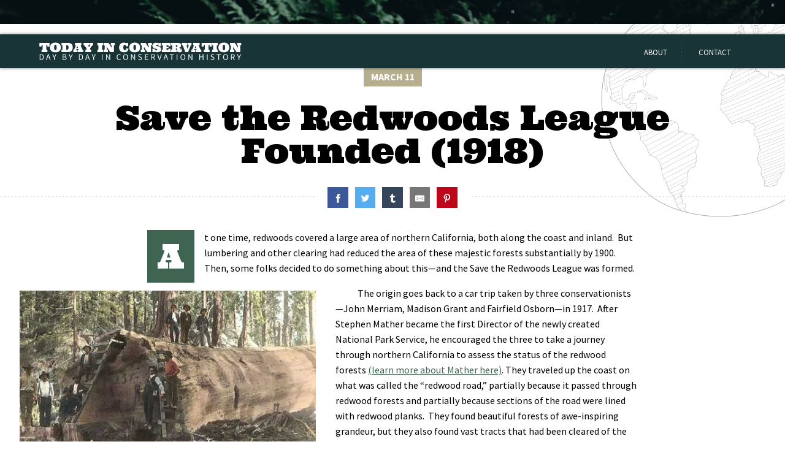

--- FILE ---
content_type: text/html; charset=UTF-8
request_url: https://todayinconservation.com/2019/03/march-11-save-the-redwoods-league-founded-1918/
body_size: 11761
content:
<!doctype html>
<html lang="en-US">
<head>
	<meta charset="UTF-8">
	<meta name="viewport" content="width=device-width, initial-scale=1">
	<link rel="profile" href="https://gmpg.org/xfn/11">
	<link href="https://fonts.googleapis.com/css2?family=Source+Sans+Pro:ital,wght@0,400;0,700;0,900;1,400;1,700&family=Ultra&display=swap" rel="stylesheet">
	<title>March 11 &#8212; Save the Redwoods League Founded (1918) &#8211; Today in Conservation</title>
<meta name='robots' content='max-image-preview:large' />
	<style>img:is([sizes="auto" i], [sizes^="auto," i]) { contain-intrinsic-size: 3000px 1500px }</style>
	<link rel='dns-prefetch' href='//stats.wp.com' />
<link rel="alternate" type="application/rss+xml" title="Today in Conservation &raquo; Feed" href="https://todayinconservation.com/feed/" />
<link rel="alternate" type="application/rss+xml" title="Today in Conservation &raquo; Comments Feed" href="https://todayinconservation.com/comments/feed/" />
		<!-- This site uses the Google Analytics by ExactMetrics plugin v8.11.1 - Using Analytics tracking - https://www.exactmetrics.com/ -->
		<!-- Note: ExactMetrics is not currently configured on this site. The site owner needs to authenticate with Google Analytics in the ExactMetrics settings panel. -->
					<!-- No tracking code set -->
				<!-- / Google Analytics by ExactMetrics -->
		<script>
window._wpemojiSettings = {"baseUrl":"https:\/\/s.w.org\/images\/core\/emoji\/16.0.1\/72x72\/","ext":".png","svgUrl":"https:\/\/s.w.org\/images\/core\/emoji\/16.0.1\/svg\/","svgExt":".svg","source":{"concatemoji":"https:\/\/todayinconservation.com\/wp-includes\/js\/wp-emoji-release.min.js?ver=6.8.3"}};
/*! This file is auto-generated */
!function(s,n){var o,i,e;function c(e){try{var t={supportTests:e,timestamp:(new Date).valueOf()};sessionStorage.setItem(o,JSON.stringify(t))}catch(e){}}function p(e,t,n){e.clearRect(0,0,e.canvas.width,e.canvas.height),e.fillText(t,0,0);var t=new Uint32Array(e.getImageData(0,0,e.canvas.width,e.canvas.height).data),a=(e.clearRect(0,0,e.canvas.width,e.canvas.height),e.fillText(n,0,0),new Uint32Array(e.getImageData(0,0,e.canvas.width,e.canvas.height).data));return t.every(function(e,t){return e===a[t]})}function u(e,t){e.clearRect(0,0,e.canvas.width,e.canvas.height),e.fillText(t,0,0);for(var n=e.getImageData(16,16,1,1),a=0;a<n.data.length;a++)if(0!==n.data[a])return!1;return!0}function f(e,t,n,a){switch(t){case"flag":return n(e,"\ud83c\udff3\ufe0f\u200d\u26a7\ufe0f","\ud83c\udff3\ufe0f\u200b\u26a7\ufe0f")?!1:!n(e,"\ud83c\udde8\ud83c\uddf6","\ud83c\udde8\u200b\ud83c\uddf6")&&!n(e,"\ud83c\udff4\udb40\udc67\udb40\udc62\udb40\udc65\udb40\udc6e\udb40\udc67\udb40\udc7f","\ud83c\udff4\u200b\udb40\udc67\u200b\udb40\udc62\u200b\udb40\udc65\u200b\udb40\udc6e\u200b\udb40\udc67\u200b\udb40\udc7f");case"emoji":return!a(e,"\ud83e\udedf")}return!1}function g(e,t,n,a){var r="undefined"!=typeof WorkerGlobalScope&&self instanceof WorkerGlobalScope?new OffscreenCanvas(300,150):s.createElement("canvas"),o=r.getContext("2d",{willReadFrequently:!0}),i=(o.textBaseline="top",o.font="600 32px Arial",{});return e.forEach(function(e){i[e]=t(o,e,n,a)}),i}function t(e){var t=s.createElement("script");t.src=e,t.defer=!0,s.head.appendChild(t)}"undefined"!=typeof Promise&&(o="wpEmojiSettingsSupports",i=["flag","emoji"],n.supports={everything:!0,everythingExceptFlag:!0},e=new Promise(function(e){s.addEventListener("DOMContentLoaded",e,{once:!0})}),new Promise(function(t){var n=function(){try{var e=JSON.parse(sessionStorage.getItem(o));if("object"==typeof e&&"number"==typeof e.timestamp&&(new Date).valueOf()<e.timestamp+604800&&"object"==typeof e.supportTests)return e.supportTests}catch(e){}return null}();if(!n){if("undefined"!=typeof Worker&&"undefined"!=typeof OffscreenCanvas&&"undefined"!=typeof URL&&URL.createObjectURL&&"undefined"!=typeof Blob)try{var e="postMessage("+g.toString()+"("+[JSON.stringify(i),f.toString(),p.toString(),u.toString()].join(",")+"));",a=new Blob([e],{type:"text/javascript"}),r=new Worker(URL.createObjectURL(a),{name:"wpTestEmojiSupports"});return void(r.onmessage=function(e){c(n=e.data),r.terminate(),t(n)})}catch(e){}c(n=g(i,f,p,u))}t(n)}).then(function(e){for(var t in e)n.supports[t]=e[t],n.supports.everything=n.supports.everything&&n.supports[t],"flag"!==t&&(n.supports.everythingExceptFlag=n.supports.everythingExceptFlag&&n.supports[t]);n.supports.everythingExceptFlag=n.supports.everythingExceptFlag&&!n.supports.flag,n.DOMReady=!1,n.readyCallback=function(){n.DOMReady=!0}}).then(function(){return e}).then(function(){var e;n.supports.everything||(n.readyCallback(),(e=n.source||{}).concatemoji?t(e.concatemoji):e.wpemoji&&e.twemoji&&(t(e.twemoji),t(e.wpemoji)))}))}((window,document),window._wpemojiSettings);
</script>
<style id='wp-emoji-styles-inline-css'>

	img.wp-smiley, img.emoji {
		display: inline !important;
		border: none !important;
		box-shadow: none !important;
		height: 1em !important;
		width: 1em !important;
		margin: 0 0.07em !important;
		vertical-align: -0.1em !important;
		background: none !important;
		padding: 0 !important;
	}
</style>
<link rel='stylesheet' id='wp-block-library-css' href='https://todayinconservation.com/wp-includes/css/dist/block-library/style.min.css?ver=6.8.3' media='all' />
<style id='classic-theme-styles-inline-css'>
/*! This file is auto-generated */
.wp-block-button__link{color:#fff;background-color:#32373c;border-radius:9999px;box-shadow:none;text-decoration:none;padding:calc(.667em + 2px) calc(1.333em + 2px);font-size:1.125em}.wp-block-file__button{background:#32373c;color:#fff;text-decoration:none}
</style>
<link rel='stylesheet' id='mediaelement-css' href='https://todayinconservation.com/wp-includes/js/mediaelement/mediaelementplayer-legacy.min.css?ver=4.2.17' media='all' />
<link rel='stylesheet' id='wp-mediaelement-css' href='https://todayinconservation.com/wp-includes/js/mediaelement/wp-mediaelement.min.css?ver=6.8.3' media='all' />
<style id='jetpack-sharing-buttons-style-inline-css'>
.jetpack-sharing-buttons__services-list{display:flex;flex-direction:row;flex-wrap:wrap;gap:0;list-style-type:none;margin:5px;padding:0}.jetpack-sharing-buttons__services-list.has-small-icon-size{font-size:12px}.jetpack-sharing-buttons__services-list.has-normal-icon-size{font-size:16px}.jetpack-sharing-buttons__services-list.has-large-icon-size{font-size:24px}.jetpack-sharing-buttons__services-list.has-huge-icon-size{font-size:36px}@media print{.jetpack-sharing-buttons__services-list{display:none!important}}.editor-styles-wrapper .wp-block-jetpack-sharing-buttons{gap:0;padding-inline-start:0}ul.jetpack-sharing-buttons__services-list.has-background{padding:1.25em 2.375em}
</style>
<style id='global-styles-inline-css'>
:root{--wp--preset--aspect-ratio--square: 1;--wp--preset--aspect-ratio--4-3: 4/3;--wp--preset--aspect-ratio--3-4: 3/4;--wp--preset--aspect-ratio--3-2: 3/2;--wp--preset--aspect-ratio--2-3: 2/3;--wp--preset--aspect-ratio--16-9: 16/9;--wp--preset--aspect-ratio--9-16: 9/16;--wp--preset--color--black: #000000;--wp--preset--color--cyan-bluish-gray: #abb8c3;--wp--preset--color--white: #ffffff;--wp--preset--color--pale-pink: #f78da7;--wp--preset--color--vivid-red: #cf2e2e;--wp--preset--color--luminous-vivid-orange: #ff6900;--wp--preset--color--luminous-vivid-amber: #fcb900;--wp--preset--color--light-green-cyan: #7bdcb5;--wp--preset--color--vivid-green-cyan: #00d084;--wp--preset--color--pale-cyan-blue: #8ed1fc;--wp--preset--color--vivid-cyan-blue: #0693e3;--wp--preset--color--vivid-purple: #9b51e0;--wp--preset--gradient--vivid-cyan-blue-to-vivid-purple: linear-gradient(135deg,rgba(6,147,227,1) 0%,rgb(155,81,224) 100%);--wp--preset--gradient--light-green-cyan-to-vivid-green-cyan: linear-gradient(135deg,rgb(122,220,180) 0%,rgb(0,208,130) 100%);--wp--preset--gradient--luminous-vivid-amber-to-luminous-vivid-orange: linear-gradient(135deg,rgba(252,185,0,1) 0%,rgba(255,105,0,1) 100%);--wp--preset--gradient--luminous-vivid-orange-to-vivid-red: linear-gradient(135deg,rgba(255,105,0,1) 0%,rgb(207,46,46) 100%);--wp--preset--gradient--very-light-gray-to-cyan-bluish-gray: linear-gradient(135deg,rgb(238,238,238) 0%,rgb(169,184,195) 100%);--wp--preset--gradient--cool-to-warm-spectrum: linear-gradient(135deg,rgb(74,234,220) 0%,rgb(151,120,209) 20%,rgb(207,42,186) 40%,rgb(238,44,130) 60%,rgb(251,105,98) 80%,rgb(254,248,76) 100%);--wp--preset--gradient--blush-light-purple: linear-gradient(135deg,rgb(255,206,236) 0%,rgb(152,150,240) 100%);--wp--preset--gradient--blush-bordeaux: linear-gradient(135deg,rgb(254,205,165) 0%,rgb(254,45,45) 50%,rgb(107,0,62) 100%);--wp--preset--gradient--luminous-dusk: linear-gradient(135deg,rgb(255,203,112) 0%,rgb(199,81,192) 50%,rgb(65,88,208) 100%);--wp--preset--gradient--pale-ocean: linear-gradient(135deg,rgb(255,245,203) 0%,rgb(182,227,212) 50%,rgb(51,167,181) 100%);--wp--preset--gradient--electric-grass: linear-gradient(135deg,rgb(202,248,128) 0%,rgb(113,206,126) 100%);--wp--preset--gradient--midnight: linear-gradient(135deg,rgb(2,3,129) 0%,rgb(40,116,252) 100%);--wp--preset--font-size--small: 13px;--wp--preset--font-size--medium: 20px;--wp--preset--font-size--large: 36px;--wp--preset--font-size--x-large: 42px;--wp--preset--spacing--20: 0.44rem;--wp--preset--spacing--30: 0.67rem;--wp--preset--spacing--40: 1rem;--wp--preset--spacing--50: 1.5rem;--wp--preset--spacing--60: 2.25rem;--wp--preset--spacing--70: 3.38rem;--wp--preset--spacing--80: 5.06rem;--wp--preset--shadow--natural: 6px 6px 9px rgba(0, 0, 0, 0.2);--wp--preset--shadow--deep: 12px 12px 50px rgba(0, 0, 0, 0.4);--wp--preset--shadow--sharp: 6px 6px 0px rgba(0, 0, 0, 0.2);--wp--preset--shadow--outlined: 6px 6px 0px -3px rgba(255, 255, 255, 1), 6px 6px rgba(0, 0, 0, 1);--wp--preset--shadow--crisp: 6px 6px 0px rgba(0, 0, 0, 1);}:where(.is-layout-flex){gap: 0.5em;}:where(.is-layout-grid){gap: 0.5em;}body .is-layout-flex{display: flex;}.is-layout-flex{flex-wrap: wrap;align-items: center;}.is-layout-flex > :is(*, div){margin: 0;}body .is-layout-grid{display: grid;}.is-layout-grid > :is(*, div){margin: 0;}:where(.wp-block-columns.is-layout-flex){gap: 2em;}:where(.wp-block-columns.is-layout-grid){gap: 2em;}:where(.wp-block-post-template.is-layout-flex){gap: 1.25em;}:where(.wp-block-post-template.is-layout-grid){gap: 1.25em;}.has-black-color{color: var(--wp--preset--color--black) !important;}.has-cyan-bluish-gray-color{color: var(--wp--preset--color--cyan-bluish-gray) !important;}.has-white-color{color: var(--wp--preset--color--white) !important;}.has-pale-pink-color{color: var(--wp--preset--color--pale-pink) !important;}.has-vivid-red-color{color: var(--wp--preset--color--vivid-red) !important;}.has-luminous-vivid-orange-color{color: var(--wp--preset--color--luminous-vivid-orange) !important;}.has-luminous-vivid-amber-color{color: var(--wp--preset--color--luminous-vivid-amber) !important;}.has-light-green-cyan-color{color: var(--wp--preset--color--light-green-cyan) !important;}.has-vivid-green-cyan-color{color: var(--wp--preset--color--vivid-green-cyan) !important;}.has-pale-cyan-blue-color{color: var(--wp--preset--color--pale-cyan-blue) !important;}.has-vivid-cyan-blue-color{color: var(--wp--preset--color--vivid-cyan-blue) !important;}.has-vivid-purple-color{color: var(--wp--preset--color--vivid-purple) !important;}.has-black-background-color{background-color: var(--wp--preset--color--black) !important;}.has-cyan-bluish-gray-background-color{background-color: var(--wp--preset--color--cyan-bluish-gray) !important;}.has-white-background-color{background-color: var(--wp--preset--color--white) !important;}.has-pale-pink-background-color{background-color: var(--wp--preset--color--pale-pink) !important;}.has-vivid-red-background-color{background-color: var(--wp--preset--color--vivid-red) !important;}.has-luminous-vivid-orange-background-color{background-color: var(--wp--preset--color--luminous-vivid-orange) !important;}.has-luminous-vivid-amber-background-color{background-color: var(--wp--preset--color--luminous-vivid-amber) !important;}.has-light-green-cyan-background-color{background-color: var(--wp--preset--color--light-green-cyan) !important;}.has-vivid-green-cyan-background-color{background-color: var(--wp--preset--color--vivid-green-cyan) !important;}.has-pale-cyan-blue-background-color{background-color: var(--wp--preset--color--pale-cyan-blue) !important;}.has-vivid-cyan-blue-background-color{background-color: var(--wp--preset--color--vivid-cyan-blue) !important;}.has-vivid-purple-background-color{background-color: var(--wp--preset--color--vivid-purple) !important;}.has-black-border-color{border-color: var(--wp--preset--color--black) !important;}.has-cyan-bluish-gray-border-color{border-color: var(--wp--preset--color--cyan-bluish-gray) !important;}.has-white-border-color{border-color: var(--wp--preset--color--white) !important;}.has-pale-pink-border-color{border-color: var(--wp--preset--color--pale-pink) !important;}.has-vivid-red-border-color{border-color: var(--wp--preset--color--vivid-red) !important;}.has-luminous-vivid-orange-border-color{border-color: var(--wp--preset--color--luminous-vivid-orange) !important;}.has-luminous-vivid-amber-border-color{border-color: var(--wp--preset--color--luminous-vivid-amber) !important;}.has-light-green-cyan-border-color{border-color: var(--wp--preset--color--light-green-cyan) !important;}.has-vivid-green-cyan-border-color{border-color: var(--wp--preset--color--vivid-green-cyan) !important;}.has-pale-cyan-blue-border-color{border-color: var(--wp--preset--color--pale-cyan-blue) !important;}.has-vivid-cyan-blue-border-color{border-color: var(--wp--preset--color--vivid-cyan-blue) !important;}.has-vivid-purple-border-color{border-color: var(--wp--preset--color--vivid-purple) !important;}.has-vivid-cyan-blue-to-vivid-purple-gradient-background{background: var(--wp--preset--gradient--vivid-cyan-blue-to-vivid-purple) !important;}.has-light-green-cyan-to-vivid-green-cyan-gradient-background{background: var(--wp--preset--gradient--light-green-cyan-to-vivid-green-cyan) !important;}.has-luminous-vivid-amber-to-luminous-vivid-orange-gradient-background{background: var(--wp--preset--gradient--luminous-vivid-amber-to-luminous-vivid-orange) !important;}.has-luminous-vivid-orange-to-vivid-red-gradient-background{background: var(--wp--preset--gradient--luminous-vivid-orange-to-vivid-red) !important;}.has-very-light-gray-to-cyan-bluish-gray-gradient-background{background: var(--wp--preset--gradient--very-light-gray-to-cyan-bluish-gray) !important;}.has-cool-to-warm-spectrum-gradient-background{background: var(--wp--preset--gradient--cool-to-warm-spectrum) !important;}.has-blush-light-purple-gradient-background{background: var(--wp--preset--gradient--blush-light-purple) !important;}.has-blush-bordeaux-gradient-background{background: var(--wp--preset--gradient--blush-bordeaux) !important;}.has-luminous-dusk-gradient-background{background: var(--wp--preset--gradient--luminous-dusk) !important;}.has-pale-ocean-gradient-background{background: var(--wp--preset--gradient--pale-ocean) !important;}.has-electric-grass-gradient-background{background: var(--wp--preset--gradient--electric-grass) !important;}.has-midnight-gradient-background{background: var(--wp--preset--gradient--midnight) !important;}.has-small-font-size{font-size: var(--wp--preset--font-size--small) !important;}.has-medium-font-size{font-size: var(--wp--preset--font-size--medium) !important;}.has-large-font-size{font-size: var(--wp--preset--font-size--large) !important;}.has-x-large-font-size{font-size: var(--wp--preset--font-size--x-large) !important;}
:where(.wp-block-post-template.is-layout-flex){gap: 1.25em;}:where(.wp-block-post-template.is-layout-grid){gap: 1.25em;}
:where(.wp-block-columns.is-layout-flex){gap: 2em;}:where(.wp-block-columns.is-layout-grid){gap: 2em;}
:root :where(.wp-block-pullquote){font-size: 1.5em;line-height: 1.6;}
</style>
<link rel='stylesheet' id='wp-components-css' href='https://todayinconservation.com/wp-includes/css/dist/components/style.min.css?ver=6.8.3' media='all' />
<link rel='stylesheet' id='godaddy-styles-css' href='https://todayinconservation.com/wp-content/mu-plugins/vendor/wpex/godaddy-launch/includes/Dependencies/GoDaddy/Styles/build/latest.css?ver=2.0.2' media='all' />
<link rel='stylesheet' id='tic-style-css' href='https://todayinconservation.com/wp-content/themes/tic/css/tic.css?ver=1707944777' media='all' />
<link rel="https://api.w.org/" href="https://todayinconservation.com/wp-json/" /><link rel="alternate" title="JSON" type="application/json" href="https://todayinconservation.com/wp-json/wp/v2/posts/1489" /><link rel="EditURI" type="application/rsd+xml" title="RSD" href="https://todayinconservation.com/xmlrpc.php?rsd" />
<meta name="generator" content="WordPress 6.8.3" />
<link rel="canonical" href="https://todayinconservation.com/2019/03/march-11-save-the-redwoods-league-founded-1918/" />
<link rel='shortlink' href='https://todayinconservation.com/?p=1489' />
<link rel="alternate" title="oEmbed (JSON)" type="application/json+oembed" href="https://todayinconservation.com/wp-json/oembed/1.0/embed?url=https%3A%2F%2Ftodayinconservation.com%2F2019%2F03%2Fmarch-11-save-the-redwoods-league-founded-1918%2F" />
<link rel="alternate" title="oEmbed (XML)" type="text/xml+oembed" href="https://todayinconservation.com/wp-json/oembed/1.0/embed?url=https%3A%2F%2Ftodayinconservation.com%2F2019%2F03%2Fmarch-11-save-the-redwoods-league-founded-1918%2F&#038;format=xml" />
	<style>img#wpstats{display:none}</style>
		<link rel="icon" href="https://todayinconservation.com/wp-content/uploads/2017/08/cropped-IMG_1632-32x32.jpg" sizes="32x32" />
<link rel="icon" href="https://todayinconservation.com/wp-content/uploads/2017/08/cropped-IMG_1632-192x192.jpg" sizes="192x192" />
<link rel="apple-touch-icon" href="https://todayinconservation.com/wp-content/uploads/2017/08/cropped-IMG_1632-180x180.jpg" />
<meta name="msapplication-TileImage" content="https://todayinconservation.com/wp-content/uploads/2017/08/cropped-IMG_1632-270x270.jpg" />
	<!-- <script data-ad-client="ca-pub-1190927222033397" async src="https://pagead2.googlesyndication.com/pagead/js/adsbygoogle.js"></script> -->
	<script type="text/javascript">
    window._mNHandle = window._mNHandle || {};
    window._mNHandle.queue = window._mNHandle.queue || [];
    medianet_versionId = "3121199";
	</script>
	<script src="https://contextual.media.net/dmedianet.js?cid=8CUFKXL29" async="async"></script>
</head>

<body class="wp-singular post-template-default single single-post postid-1489 single-format-standard wp-theme-tic">
<div id="fb-root"></div>
<script async defer crossorigin="anonymous" src="https://connect.facebook.net/en_US/sdk.js#xfbml=1&version=v7.0"></script>
<a class="skip-link screen-reader-text" href="#primary">Skip to content</a>

<header class="header">
	<div class="container flex items-center">
		<div class="flex-1">
			<a class="identity" href="/">
				<img src="https://todayinconservation.com/wp-content/themes/tic/img/logo-reverse.svg" alt="Today in Conservation - Day by Day in Conservation History">
				<!-- <h1>Today in Conservation</h1>
				<h2>Day by Day in Conservation History</h2> -->
			</a>
		</div>

		<nav class="nav--main" id="site-navigation">
			<button class="menu-toggle" aria-controls="primary-menu" aria-expanded="false">☰</button>
			<div class="menu-top-menu-container"><ul id="primary-menu" class="menu"><li id="menu-item-23" class="menu-item menu-item-type-post_type menu-item-object-page menu-item-23"><a href="https://todayinconservation.com/about/">About</a></li>
<li id="menu-item-25" class="menu-item menu-item-type-post_type menu-item-object-page menu-item-25"><a href="https://todayinconservation.com/contact/">Contact</a></li>
</ul></div>		</nav><!-- #site-navigation -->
	</div>
</header><!-- #masthead -->

<main id="primary" class="main">
	
<article id="post-1489" class="post-1489 post type-post status-publish format-standard hentry category-uncategorized post-single no-post-thumbnail">
	<div class="text-center">
		<div class="post__date">March 11</div>
	</div>
	<header class="entry-header">
					<h1 class="entry-title">Save the Redwoods League Founded (1918)</h1>
			</header><!-- .entry-header -->

	
			<div class="entry-meta text-center">
			<div class="share-container">
				<!-- Sharingbutton Facebook -->
				<a class="resp-sharing-button__link" href="https://facebook.com/sharer/sharer.php?u=https://todayinconservation.com/2019/03/march-11-save-the-redwoods-league-founded-1918/" target="_blank" rel="noopener" aria-label="">
					<div class="resp-sharing-button resp-sharing-button--facebook resp-sharing-button--small"><div aria-hidden="true" class="resp-sharing-button__icon resp-sharing-button__icon--solid">
						<svg xmlns="http://www.w3.org/2000/svg" viewBox="0 0 24 24"><path d="M18.77 7.46H14.5v-1.9c0-.9.6-1.1 1-1.1h3V.5h-4.33C10.24.5 9.5 3.44 9.5 5.32v2.15h-3v4h3v12h5v-12h3.85l.42-4z"/></svg>
						</div>
					</div>
				</a>

				<!-- Sharingbutton Twitter -->
				<a class="resp-sharing-button__link" href="https://twitter.com/intent/tweet/?text=March 11 &#8212; Save the Redwoods League Founded (1918)&amp;url=https://todayinconservation.com/2019/03/march-11-save-the-redwoods-league-founded-1918/" target="_blank" rel="noopener" aria-label="">
					<div class="resp-sharing-button resp-sharing-button--twitter resp-sharing-button--small"><div aria-hidden="true" class="resp-sharing-button__icon resp-sharing-button__icon--solid">
						<svg xmlns="http://www.w3.org/2000/svg" viewBox="0 0 24 24"><path d="M23.44 4.83c-.8.37-1.5.38-2.22.02.93-.56.98-.96 1.32-2.02-.88.52-1.86.9-2.9 1.1-.82-.88-2-1.43-3.3-1.43-2.5 0-4.55 2.04-4.55 4.54 0 .36.03.7.1 1.04-3.77-.2-7.12-2-9.36-4.75-.4.67-.6 1.45-.6 2.3 0 1.56.8 2.95 2 3.77-.74-.03-1.44-.23-2.05-.57v.06c0 2.2 1.56 4.03 3.64 4.44-.67.2-1.37.2-2.06.08.58 1.8 2.26 3.12 4.25 3.16C5.78 18.1 3.37 18.74 1 18.46c2 1.3 4.4 2.04 6.97 2.04 8.35 0 12.92-6.92 12.92-12.93 0-.2 0-.4-.02-.6.9-.63 1.96-1.22 2.56-2.14z"/></svg>
						</div>
					</div>
				</a>

				<!-- Sharingbutton Tumblr -->
				<a class="resp-sharing-button__link" href="https://www.tumblr.com/widgets/share/tool?posttype=link&amp;title=March 11 &#8212; Save the Redwoods League Founded (1918)&amp;<p>At one time, redwoods covered a large area of northern California, both along the coast and inland.&nbsp; But lumbering and other clearing had reduced the area of these majestic forests substantially by 1900.&nbsp; Then, some folks decided to do something about this—and the Save the Redwoods League was formed.             The origin goes back to [&hellip;]</p>
&amp;content=https://todayinconservation.com/2019/03/march-11-save-the-redwoods-league-founded-1918/&amp;canonicalUrl=https://todayinconservation.com/2019/03/march-11-save-the-redwoods-league-founded-1918/&amp;shareSource=tumblr_share_button" target="_blank" rel="noopener" aria-label="">
					<div class="resp-sharing-button resp-sharing-button--tumblr resp-sharing-button--small"><div aria-hidden="true" class="resp-sharing-button__icon resp-sharing-button__icon--solid">
						<svg xmlns="http://www.w3.org/2000/svg" viewBox="0 0 24 24"><path d="M13.5.5v5h5v4h-5V15c0 5 3.5 4.4 6 2.8v4.4c-6.7 3.2-12 0-12-4.2V9.5h-3V6.7c1-.3 2.2-.7 3-1.3.5-.5 1-1.2 1.4-2 .3-.7.6-1.7.7-3h3.8z"/></svg>
						</div>
					</div>
				</a>

				<!-- Sharingbutton E-Mail -->
				<a class="resp-sharing-button__link" href="mailto:?subject=March 11 &#8212; Save the Redwoods League Founded (1918)&amp;body=https://todayinconservation.com/2019/03/march-11-save-the-redwoods-league-founded-1918/" target="_self" rel="noopener" aria-label="">
					<div class="resp-sharing-button resp-sharing-button--email resp-sharing-button--small"><div aria-hidden="true" class="resp-sharing-button__icon resp-sharing-button__icon--solid">
						<svg xmlns="http://www.w3.org/2000/svg" viewBox="0 0 24 24"><path d="M22 4H2C.9 4 0 4.9 0 6v12c0 1.1.9 2 2 2h20c1.1 0 2-.9 2-2V6c0-1.1-.9-2-2-2zM7.25 14.43l-3.5 2c-.08.05-.17.07-.25.07-.17 0-.34-.1-.43-.25-.14-.24-.06-.55.18-.68l3.5-2c.24-.14.55-.06.68.18.14.24.06.55-.18.68zm4.75.07c-.1 0-.2-.03-.27-.08l-8.5-5.5c-.23-.15-.3-.46-.15-.7.15-.22.46-.3.7-.14L12 13.4l8.23-5.32c.23-.15.54-.08.7.15.14.23.07.54-.16.7l-8.5 5.5c-.08.04-.17.07-.27.07zm8.93 1.75c-.1.16-.26.25-.43.25-.08 0-.17-.02-.25-.07l-3.5-2c-.24-.13-.32-.44-.18-.68s.44-.32.68-.18l3.5 2c.24.13.32.44.18.68z"/></svg>
						</div>
					</div>
				</a>

				<!-- Sharingbutton Pinterest -->
				<a class="resp-sharing-button__link" href="https://pinterest.com/pin/create/button/?url=https://todayinconservation.com/2019/03/march-11-save-the-redwoods-league-founded-1918/&amp;media=https://todayinconservation.com/2019/03/march-11-save-the-redwoods-league-founded-1918/&amp;description=March 11 &#8212; Save the Redwoods League Founded (1918)" target="_blank" rel="noopener" aria-label="">
					<div class="resp-sharing-button resp-sharing-button--pinterest resp-sharing-button--small"><div aria-hidden="true" class="resp-sharing-button__icon resp-sharing-button__icon--solid">
						<svg xmlns="http://www.w3.org/2000/svg" viewBox="0 0 24 24"><path d="M12.14.5C5.86.5 2.7 5 2.7 8.75c0 2.27.86 4.3 2.7 5.05.3.12.57 0 .66-.33l.27-1.06c.1-.32.06-.44-.2-.73-.52-.62-.86-1.44-.86-2.6 0-3.33 2.5-6.32 6.5-6.32 3.55 0 5.5 2.17 5.5 5.07 0 3.8-1.7 7.02-4.2 7.02-1.37 0-2.4-1.14-2.07-2.54.4-1.68 1.16-3.48 1.16-4.7 0-1.07-.58-1.98-1.78-1.98-1.4 0-2.55 1.47-2.55 3.42 0 1.25.43 2.1.43 2.1l-1.7 7.2c-.5 2.13-.08 4.75-.04 5 .02.17.22.2.3.1.14-.18 1.82-2.26 2.4-4.33.16-.58.93-3.63.93-3.63.45.88 1.8 1.65 3.22 1.65 4.25 0 7.13-3.87 7.13-9.05C20.5 4.15 17.18.5 12.14.5z"/></svg>
						</div>
					</div>
				</a>

			</div>
		</div>
	
	<div class="entry-content">
		
<p>At one time, redwoods covered a large area of northern
California, both along the coast and inland.&nbsp;
But lumbering and other clearing had reduced the area of these majestic
forests substantially by 1900.&nbsp; Then,
some folks decided to do something about this—and the Save the Redwoods League
was formed.</p>


<div class="wp-block-image">
<figure class="alignleft is-resized"><img fetchpriority="high" decoding="async" src="https://todayinconservation.com/wp-content/uploads/2019/03/Sequoia_Log.jpg" alt="" class="wp-image-1490" width="483" height="362" srcset="https://todayinconservation.com/wp-content/uploads/2019/03/Sequoia_Log.jpg 516w, https://todayinconservation.com/wp-content/uploads/2019/03/Sequoia_Log-300x225.jpg 300w" sizes="(max-width: 483px) 100vw, 483px" /><figcaption class="wp-element-caption">Historical photo of a 25-foot-diameter giant sequoia log</figcaption></figure></div>


<p>            The origin goes back to a car trip taken by three conservationists—John Merriam, Madison Grant and Fairfield Osborn—in 1917.  After Stephen Mather became the first Director of the newly created National Park Service, he encouraged the three to take a journey through northern California to assess the status of the redwood forests <a href="https://todayinconservation.com/2020/03/july-4-stephen-mather-founding-director-of-the-national-park-service-born-1867/" data-type="post" data-id="2416">(learn more about Mather here)</a>. They traveled up the coast on what was called the “redwood road,” partially because it passed through redwood forests and partially because sections of the road were lined with redwood planks.  They found beautiful forests of awe-inspiring grandeur, but they also found vast tracts that had been cleared of the trees.  They decided that the forests would disappear unless “people of good will acted.”</p>



<p>&nbsp;&nbsp;&nbsp;&nbsp;&nbsp;&nbsp;&nbsp;&nbsp;&nbsp;&nbsp;&nbsp; They acted
by creating the Save the Redwoods League. Stephen Mather helped by convincing
other conservationists to donate $100 each to this new organization. Their goal
was to protect redwood forests—first coastal redwoods and later giant sequoias—by
buying tracts and giving them to the state and federal governments as
parks.&nbsp; To make this scheme work, the
League also pushed for the creation of a statewide park system to take title to
these forests and maintain them.&nbsp; A 1928
California referendum (passed by a 3-to-1 margin) established the California
State Parks agency and funded it with $6 million in bonds.</p>


<div class="wp-block-image">
<figure class="alignright is-resized"><img decoding="async" src="https://todayinconservation.com/wp-content/uploads/2019/03/Save_the_Redwoods_League_logo.jpg" alt="" class="wp-image-1491" width="384" height="222" srcset="https://todayinconservation.com/wp-content/uploads/2019/03/Save_the_Redwoods_League_logo.jpg 415w, https://todayinconservation.com/wp-content/uploads/2019/03/Save_the_Redwoods_League_logo-300x173.jpg 300w" sizes="(max-width: 384px) 100vw, 384px" /></figure></div>


<p>&nbsp;&nbsp;&nbsp;&nbsp;&nbsp;&nbsp;&nbsp;&nbsp;&nbsp;&nbsp;&nbsp; The League’s
mission is to conserve redwood trees of two species.&nbsp; The coastal redwood (<em>Sequoia sempervirens</em>) lives in stands along the California coast
from Monterey north into southern Oregon.&nbsp;
The giant sequoia (<em>Sequoiadendron
giganteum)</em> lives inland, along the western slopes of the Sierra Nevada Mountains.&nbsp; Both trees live for hundreds of years and
grow hundreds of feet high (the coastal redwood tops out slightly higher than
the giant sequoia).&nbsp; The trees had been
harvested throughout history, first by Native Americans who used fallen trees
for planking and canoes.&nbsp; After the 1849
gold rush, the influx of settlers to California brought a period of increased
logging that continued for a century. &nbsp;&nbsp;</p>



<p>&nbsp;&nbsp;&nbsp;&nbsp;&nbsp;&nbsp;&nbsp;&nbsp;&nbsp;&nbsp;&nbsp; The work of
the Save the Redwoods League has been important—and successful.&nbsp; Over the past century, the League has
purchased more than 200,000 acres of redwoods and helped set up more than 66
redwood preserves.&nbsp; The lands set aside
by the League comprise most of the existing old-growth redwood forest on earth.</p>


<div class="wp-block-image">
<figure class="alignleft is-resized"><img decoding="async" src="https://todayinconservation.com/wp-content/uploads/2019/03/coastal-redwood-1024x640.jpg" alt="" class="wp-image-1492" width="617" height="385" srcset="https://todayinconservation.com/wp-content/uploads/2019/03/coastal-redwood-1024x640.jpg 1024w, https://todayinconservation.com/wp-content/uploads/2019/03/coastal-redwood-300x188.jpg 300w, https://todayinconservation.com/wp-content/uploads/2019/03/coastal-redwood-768x480.jpg 768w" sizes="(max-width: 617px) 100vw, 617px" /><figcaption class="wp-element-caption">A stand of second-growth coastal redwood (photo by Jason Hollinger)</figcaption></figure></div>


<p>&nbsp;&nbsp;&nbsp;&nbsp;&nbsp;&nbsp;&nbsp;&nbsp;&nbsp;&nbsp;&nbsp; In 2018,
the League published its first “State of the Redwoods Conservation Report.”&nbsp; In general, the report provides very good
news.&nbsp; The goal of preserving a large
portion of the remaining forests is about half completed for coastal redwoods and
essentially completed for giant sequoias.&nbsp;
However, much of those forests are second-growth, with only a small
fraction in old-growth condition (about 5% of the original range of old-growth
forest remains); decades will need to pass before old-growth conditions become
widespread.&nbsp; The biggest issue, however,
is the build-up of fuels in second-growth forests, which have dense stands of
smaller trees and substantial dead matter on the ground.&nbsp; The League states that public funding is
needed to reduce tree density and remove accumulated fuel—or the progress of
recent decades will be lost.</p>



<p>&nbsp;&nbsp;&nbsp;&nbsp;&nbsp;&nbsp;&nbsp;&nbsp;&nbsp;&nbsp;&nbsp; The Save
the Redwoods League also supports research to understand redwood trees and the
accompanying biodiversity of the redwood forests.&nbsp; The League also supports educational programming
to help people around the world connect with the redwood forest.</p>



<p>References:</p>



<p>Save the Redwoods League.&nbsp;
2018.&nbsp; State of Redwoods
Conservation Report.&nbsp; Available at:&nbsp; <a href="https://www.savetheredwoods.org/wp-content/uploads/State-of-Redwoods-Conservation-Report-Final-web.pdf">https://www.savetheredwoods.org/wp-content/uploads/State-of-Redwoods-Conservation-Report-Final-web.pdf</a>.&nbsp; Accessed March 6, 2019.</p>



<p>Save the Redwoods League.&nbsp;
Mission and History.&nbsp; Available
at:&nbsp; <a href="https://www.savetheredwoods.org/about-us/mission-history/">https://www.savetheredwoods.org/about-us/mission-history/</a>.&nbsp; Accessed March 6, 2019.</p>

		
			</div><!-- .entry-content -->

	<footer class="entry-footer">
			</footer><!-- .entry-footer -->
</article><!-- #post-1489 -->
	<div id="646102815" style="text-align: center; padding: 2rem 0 0 0; clear: both;">
  <script type="text/javascript">
      try {
          window._mNHandle.queue.push(function (){
              window._mNDetails.loadTag("646102815", "728x90", "646102815");
          });
      }
      catch (error) {}
  </script>
</div></main><!-- #main -->


<div class="month">
	<header class="month__header flex">
		<h2 class="month__title">This Month in Conservation</h2>
		<div class="month__search">
			<form role="search" method="get" class="search-form" action="https://todayinconservation.com/">
  <label>
		<span class="screen-reader-text">Search for:</span>
    <input type="search" class="search-field" name="s" id="s" placeholder="Search" />
  </label>
  <button class="search-submit" value="Search"><img src="https://todayinconservation.com/wp-content/themes/tic/img/search.svg" alt="Search" /></button>
</form>		</div>
	</header>
	<div class="month__content">
								<a href="https://todayinconservation.com/2018/01/january-1-nepa-enacted-1970/" class="month__item">
				<div class="month__item-date">January 1</div>
				<div class="month__item-title">NEPA Enacted (1970)</div>
			</a>
								<a href="https://todayinconservation.com/2018/01/january-2-bob-marshall-born-1901/" class="month__item">
				<div class="month__item-date">January 2</div>
				<div class="month__item-title">Bob Marshall Born (1901)</div>
			</a>
								<a href="https://todayinconservation.com/2018/01/january-3-canaveral-national-seashore-created-1975/" class="month__item">
				<div class="month__item-date">January 3</div>
				<div class="month__item-title">Canaveral National Seashore Created (1975)</div>
			</a>
								<a href="https://todayinconservation.com/2018/01/january-4-james-bond-born-1900/" class="month__item">
				<div class="month__item-date">January 4</div>
				<div class="month__item-title">The Real James Bond Born (1900)</div>
			</a>
								<a href="https://todayinconservation.com/2018/01/january-5-national-bird-day/" class="month__item">
				<div class="month__item-date">January 5</div>
				<div class="month__item-title">National Bird Day</div>
			</a>
								<a href="https://todayinconservation.com/2018/01/january-6-wild-kingdom-first-airs-1963/" class="month__item">
				<div class="month__item-date">January 6</div>
				<div class="month__item-title">Wild Kingdom First Airs (1963)</div>
			</a>
								<a href="https://todayinconservation.com/2018/01/january-7-gerald-durrell-born-1925/" class="month__item">
				<div class="month__item-date">January 7</div>
				<div class="month__item-title">Gerald Durrell Born (1925)</div>
			</a>
								<a href="https://todayinconservation.com/2023/01/january-7-albert-bierstadt-american-landscape-painter-born-1830/" class="month__item">
				<div class="month__item-date">January 7</div>
				<div class="month__item-title">Albert Bierstadt, American landscape painter, born (1830)</div>
			</a>
								<a href="https://todayinconservation.com/2018/01/january-8-alfred-russel-wallace-born-1823/" class="month__item">
				<div class="month__item-date">January 8</div>
				<div class="month__item-title">Alfred Russel Wallace Born (1823)</div>
			</a>
								<a href="https://todayinconservation.com/2018/01/january-9-muir-woods-national-monument-created-1908/" class="month__item">
				<div class="month__item-date">January 9</div>
				<div class="month__item-title">Muir Woods National Monument Created (1908)</div>
			</a>
								<a href="https://todayinconservation.com/2018/01/january-10-national-houseplant-appreciation-day/" class="month__item">
				<div class="month__item-date">January 10</div>
				<div class="month__item-title">National Houseplant Appreciation Day</div>
			</a>
								<a href="https://todayinconservation.com/2020/05/january-11-aldo-leopold-born-1887/" class="month__item">
				<div class="month__item-date">January 11</div>
				<div class="month__item-title">Aldo Leopold Born (1887)</div>
			</a>
								<a href="https://todayinconservation.com/2020/05/january-12-national-trust-of-england-established-1895/" class="month__item">
				<div class="month__item-date">January 12</div>
				<div class="month__item-title">National Trust of England Established (1895)</div>
			</a>
								<a href="https://todayinconservation.com/2018/01/january-13-mavynee-betsch-the-beach-lady-born-1935/" class="month__item">
				<div class="month__item-date">January 13</div>
				<div class="month__item-title">MaVynee Betsch, the Beach Lady, Born (1935)</div>
			</a>
								<a href="https://todayinconservation.com/2018/01/january-14-martin-holdgate-born-1931/" class="month__item">
				<div class="month__item-date">January 14</div>
				<div class="month__item-title">Martin Holdgate, British Conservationist, Born (1931)</div>
			</a>
								<a href="https://todayinconservation.com/2020/05/january-15-british-museum-opened-1795/" class="month__item">
				<div class="month__item-date">January 15</div>
				<div class="month__item-title">British Museum Opened (1759)</div>
			</a>
								<a href="https://todayinconservation.com/2018/01/january-16-dian-fossey-born-1932/" class="month__item">
				<div class="month__item-date">January 16</div>
				<div class="month__item-title">Dian Fossey Born (1932)</div>
			</a>
								<a href="https://todayinconservation.com/2018/01/january-17-benjamin-franklin-americas-first-environmentalist-born-1706/" class="month__item">
				<div class="month__item-date">January 17</div>
				<div class="month__item-title">Benjamin Franklin, America&#8217;s First Environmentalist, Born (1706)</div>
			</a>
								<a href="https://todayinconservation.com/2018/01/january-18-white-sands-national-monument-created-1933/" class="month__item">
				<div class="month__item-date">January 18</div>
				<div class="month__item-title">White Sands National Monument Created (1933)</div>
			</a>
								<a href="https://todayinconservation.com/2021/05/january-19-yul-choi-korean-environmentalist-born-1949/" class="month__item">
				<div class="month__item-date">January 19</div>
				<div class="month__item-title">Yul Choi, Korean Environmentalist, Born (1949)</div>
			</a>
								<a href="https://todayinconservation.com/2018/01/january-19-acadia-national-park-established-1929/" class="month__item">
				<div class="month__item-date">January 19</div>
				<div class="month__item-title">Acadia National Park Established (1929)</div>
			</a>
								<a href="https://todayinconservation.com/2018/01/january-20-penguin-appreciation-day/" class="month__item">
				<div class="month__item-date">January 20</div>
				<div class="month__item-title">Penguin Appreciation Day</div>
			</a>
								<a href="https://todayinconservation.com/2018/01/january-21-the-wilderness-society-founded-1935/" class="month__item">
				<div class="month__item-date">January 21</div>
				<div class="month__item-title">The Wilderness Society Founded (1935)</div>
			</a>
								<a href="https://todayinconservation.com/2018/01/january-22-iraq-sabotages-kuwaiti-oil-fields-1991/" class="month__item">
				<div class="month__item-date">January 22</div>
				<div class="month__item-title">Iraq Sabotages Kuwaiti Oil Fields (1991)</div>
			</a>
								<a href="https://todayinconservation.com/2018/01/january-23-sweden-bans-cfcs-in-aerosols-1978/" class="month__item">
				<div class="month__item-date">January 23</div>
				<div class="month__item-title">Sweden Bans CFCs in Aerosols (1978)</div>
			</a>
								<a href="https://todayinconservation.com/2018/01/january-24-baden-powell-publishes-scouting-for-boys-1908/" class="month__item">
				<div class="month__item-date">January 24</div>
				<div class="month__item-title">Baden-Powell Publishes &#8220;Scouting for Boys&#8221; (1908)</div>
			</a>
								<a href="https://todayinconservation.com/2020/05/january-25-badlands-national-park-established-1939/" class="month__item">
				<div class="month__item-date">January 25</div>
				<div class="month__item-title">Badlands National Park Established (1939)</div>
			</a>
								<a href="https://todayinconservation.com/2018/01/january-26-benjamin-franklin-disses-the-bald-eagle-1784/" class="month__item">
				<div class="month__item-date">January 26</div>
				<div class="month__item-title">Benjamin Franklin Disses the Bald Eagle (1784)</div>
			</a>
								<a href="https://todayinconservation.com/2018/01/january-27-national-geographic-society-incorporated-1888/" class="month__item">
				<div class="month__item-date">January 27</div>
				<div class="month__item-title">National Geographic Society Incorporated (1888)</div>
			</a>
								<a href="https://todayinconservation.com/2018/01/january-28-bermuda-petrel-thought-extinct-for-300-years-re-discovered-1951/" class="month__item">
				<div class="month__item-date">January 28</div>
				<div class="month__item-title">Bermuda Petrel, Thought Extinct for 300 Years, Re-discovered (1951)</div>
			</a>
								<a href="https://todayinconservation.com/2018/01/january-29-edward-abbey-author-of-desert-solitarie-born-1927/" class="month__item">
				<div class="month__item-date">January 29</div>
				<div class="month__item-title">Edward Abbey, author of &#8220;Desert Solitaire,&#8221; Born (1927)</div>
			</a>
								<a href="https://todayinconservation.com/2018/01/january-30-england-claims-antarctica-1820/" class="month__item">
				<div class="month__item-date">January 30</div>
				<div class="month__item-title">England Claims Antarctica (1820)</div>
			</a>
								<a href="https://todayinconservation.com/2018/01/january-31-stewart-udall-secretary-of-interior-born-1920/" class="month__item">
				<div class="month__item-date">January 31</div>
				<div class="month__item-title">Stewart Udall, Secretary of Interior, Born (1920)</div>
			</a>
			</div>
</div>

<div class="months">
	<a class="months__item" href="/january">January</a>
	<a class="months__item" href="/february">February</a>
	<a class="months__item" href="/march">March</a>
	<a class="months__item" href="/april">April</a>
	<a class="months__item" href="/may">May</a>
	<a class="months__item" href="/june">June</a>
	<a class="months__item" href="/july">July</a>
	<a class="months__item" href="/august">August</a>
	<a class="months__item" href="/september">September</a>
	<a class="months__item" href="/october">October</a>
	<a class="months__item" href="/november">November</a>
	<a class="months__item" href="/december-2">December</a>
</div>

<footer class="footer flex items-center">
	<div class="footer__facebook flex-1">
		<div class="fb-like" data-href="https://www.facebook.com/today.inconservation" data-width="" data-layout="button" data-action="like" data-size="small" data-share="true"></div>
	</div>
	<div class="footer__identity flex-1">
		<a href="/"><img src="https://todayinconservation.com/wp-content/themes/tic/img/logo.svg" alt="Today in Conservation - Day by Day in Conservation History" /></a>
	</div>
	<div class="footer__copyright flex-1 text-right">
		©2026 Larry A. Nielsen
	</div>
</footer>

<script type="speculationrules">
{"prefetch":[{"source":"document","where":{"and":[{"href_matches":"\/*"},{"not":{"href_matches":["\/wp-*.php","\/wp-admin\/*","\/wp-content\/uploads\/*","\/wp-content\/*","\/wp-content\/plugins\/*","\/wp-content\/themes\/tic\/*","\/*\\?(.+)"]}},{"not":{"selector_matches":"a[rel~=\"nofollow\"]"}},{"not":{"selector_matches":".no-prefetch, .no-prefetch a"}}]},"eagerness":"conservative"}]}
</script>
<script src="https://todayinconservation.com/wp-content/themes/tic/js/navigation.js?ver=1.0.0" id="tic-navigation-js"></script>
<script src="https://todayinconservation.com/wp-content/themes/tic/js/skip-link-focus-fix.js?ver=1.0.0" id="tic-skip-link-focus-fix-js"></script>
<script id="jetpack-stats-js-before">
_stq = window._stq || [];
_stq.push([ "view", {"v":"ext","blog":"196935605","post":"1489","tz":"-5","srv":"todayinconservation.com","j":"1:15.4"} ]);
_stq.push([ "clickTrackerInit", "196935605", "1489" ]);
</script>
<script src="https://stats.wp.com/e-202603.js" id="jetpack-stats-js" defer data-wp-strategy="defer"></script>

</body>
</html>


--- FILE ---
content_type: image/svg+xml
request_url: https://todayinconservation.com/wp-content/themes/tic/img/dots-vertical-white-trans.svg
body_size: -303
content:
<?xml version="1.0" encoding="UTF-8"?>
<svg width="1px" height="6px" viewBox="0 0 1 6" version="1.1" xmlns="http://www.w3.org/2000/svg" xmlns:xlink="http://www.w3.org/1999/xlink">
    <title>Group 10 Copy</title>
    <g id="Page-1" stroke="none" stroke-width="1" fill="none" fill-rule="evenodd">
        <g id="Group-10-Copy">
            <rect id="Rectangle" transform="translate(0.500000, 3.000000) rotate(-270.000000) translate(-0.500000, -3.000000) " x="-2.5" y="2.5" width="6" height="1"></rect>
            <circle id="Oval" fill-opacity="0.2" fill="#FFFFFF" cx="0.5" cy="0.5" r="1"></circle>
        </g>
    </g>
</svg>

--- FILE ---
content_type: image/svg+xml
request_url: https://todayinconservation.com/wp-content/themes/tic/img/logo-reverse.svg
body_size: 15054
content:
<?xml version="1.0" encoding="UTF-8"?>
<svg width="568px" height="50px" viewBox="0 0 568 50" version="1.1" xmlns="http://www.w3.org/2000/svg" xmlns:xlink="http://www.w3.org/1999/xlink">
    <title>Group 9</title>
    <g id="Page-1" stroke="none" stroke-width="1" fill="none" fill-rule="evenodd">
        <g id="Group-9" transform="translate(0.404297, 0.904297)" fill-rule="nonzero">
            <path d="M22.2539062,26.5957031 L22.2539062,20.0742188 C21.2226562,20.0742188 20.484375,19.9365234 20.0390625,19.6611328 C19.59375,19.3857422 19.3710938,18.8671875 19.3710938,18.1054688 L19.3710938,18.1054688 L19.3710938,6.50390625 L20.4609375,6.50390625 C20.9414062,6.50390625 21.3251953,6.58886719 21.6123047,6.75878906 C21.8994141,6.92871094 22.1132812,7.19238281 22.2539062,7.54980469 C22.3945312,7.90722656 22.4853516,8.37597656 22.5263672,8.95605469 C22.5673828,9.53613281 22.5878906,10.21875 22.5878906,11.0039062 L22.5878906,11.0039062 L28.3710938,11.0039062 L28.3710938,0.703125 L0,0.703125 L0,11.0039062 L5.80078125,11.0039062 C5.80078125,10.21875 5.81835938,9.53613281 5.85351562,8.95605469 C5.88867188,8.37597656 5.97949219,7.90722656 6.12597656,7.54980469 C6.27246094,7.19238281 6.48925781,6.92871094 6.77636719,6.75878906 C7.06347656,6.58886719 7.44726562,6.50390625 7.92773437,6.50390625 L7.92773437,6.50390625 L9,6.50390625 L9,18.1054688 C9,18.8671875 8.78027344,19.3857422 8.34082031,19.6611328 C7.90136719,19.9365234 7.16601562,20.0742188 6.13476562,20.0742188 L6.13476562,20.0742188 L6.13476562,26.5957031 L22.2539062,26.5957031 Z M44.9472656,27.3515625 C47.1972656,27.3515625 49.2597656,27.0644531 51.1347656,26.4902344 C53.0097656,25.9160156 54.6240234,25.0517578 55.9775391,23.8974609 C57.3310547,22.7431641 58.3798828,21.3134766 59.1240234,19.6083984 C59.8681641,17.9033203 60.2402344,15.9257813 60.2402344,13.6757812 C60.2402344,11.4140625 59.8681641,9.43066406 59.1240234,7.72558594 C58.3798828,6.02050781 57.3310547,4.59375 55.9775391,3.4453125 C54.6240234,2.296875 53.0097656,1.43554688 51.1347656,0.861328125 C49.2597656,0.287109375 47.1972656,0 44.9472656,0 C42.6855469,0 40.6201172,0.287109375 38.7509766,0.861328125 C36.8818359,1.43554688 35.2675781,2.296875 33.9082031,3.4453125 C32.5488281,4.59375 31.4970703,6.02050781 30.7529297,7.72558594 C30.0087891,9.43066406 29.6367188,11.4140625 29.6367188,13.6757812 C29.6367188,15.9257813 30.0087891,17.9033203 30.7529297,19.6083984 C31.4970703,21.3134766 32.5488281,22.7431641 33.9082031,23.8974609 C35.2675781,25.0517578 36.8818359,25.9160156 38.7509766,26.4902344 C40.6201172,27.0644531 42.6855469,27.3515625 44.9472656,27.3515625 Z M44.9472656,21.234375 C44.2441406,21.234375 43.6699219,21.1025391 43.2246094,20.8388672 C42.7792969,20.5751953 42.4248047,20.1474609 42.1611328,19.5556641 C41.8974609,18.9638672 41.7128906,18.1904297 41.6074219,17.2353516 C41.5019531,16.2802734 41.4492188,15.09375 41.4492188,13.6757812 C41.4492188,12.28125 41.5019531,11.0976562 41.6074219,10.125 C41.7128906,9.15234375 41.8974609,8.37304688 42.1611328,7.78710938 C42.4248047,7.20117188 42.7792969,6.77636719 43.2246094,6.51269531 C43.6699219,6.24902344 44.2441406,6.1171875 44.9472656,6.1171875 C45.6152344,6.1171875 46.1777344,6.24902344 46.6347656,6.51269531 C47.0917969,6.77636719 47.4521484,7.20117188 47.7158203,7.78710938 C47.9794922,8.37304688 48.1640625,9.15234375 48.2695312,10.125 C48.375,11.0976562 48.4277344,12.28125 48.4277344,13.6757812 C48.4277344,15.09375 48.375,16.2802734 48.2695312,17.2353516 C48.1640625,18.1904297 47.9794922,18.9638672 47.7158203,19.5556641 C47.4521484,20.1474609 47.0917969,20.5751953 46.6347656,20.8388672 C46.1777344,21.1025391 45.6152344,21.234375 44.9472656,21.234375 Z M79.7519531,26.6308594 C81.6503906,26.6308594 83.4433594,26.4082031 85.1308594,25.9628906 C86.8183594,25.5175781 88.2919922,24.7910156 89.5517578,23.7832031 C90.8115234,22.7753906 91.8076172,21.4453125 92.5400391,19.7929688 C93.2724609,18.140625 93.6386719,16.1015625 93.6386719,13.6757812 C93.6386719,11.25 93.2666016,9.20800781 92.5224609,7.54980469 C91.7783203,5.89160156 90.7939453,4.55859375 89.5693359,3.55078125 C88.3447266,2.54296875 86.9472656,1.81640625 85.3769531,1.37109375 C83.8066406,0.92578125 82.1835938,0.703125 80.5078125,0.703125 L80.5078125,0.703125 L61.8574219,0.703125 L61.8574219,7.22460937 C62.8886719,7.22460937 63.6269531,7.36230469 64.0722656,7.63769531 C64.5175781,7.91308594 64.7402344,8.4375 64.7402344,9.2109375 L64.7402344,9.2109375 L64.7402344,18.1054688 C64.7402344,18.8671875 64.5175781,19.3857422 64.0722656,19.6611328 C63.6269531,19.9365234 62.8886719,20.0742188 61.8574219,20.0742188 L61.8574219,20.0742188 L61.8574219,26.5957031 L79.7519531,26.6308594 Z M76.7636719,20.0742188 L75.1113281,20.0742188 L75.1113281,7.22460938 L76.7636719,7.22460938 C77.4316406,7.22460938 78.0791016,7.29785156 78.7060547,7.44433594 C79.3330078,7.59082031 79.8720703,7.89257812 80.3232422,8.34960938 C80.7744141,8.80664062 81.140625,9.45996094 81.421875,10.3095703 C81.703125,11.1591797 81.84375,12.28125 81.84375,13.6757812 C81.84375,15.09375 81.6972656,16.2216797 81.4042969,17.0595703 C81.1113281,17.8974609 80.7333984,18.5390625 80.2705078,18.984375 C79.8076172,19.4296875 79.2685547,19.7226562 78.6533203,19.8632812 C78.0380859,20.0039062 77.4082031,20.0742188 76.7636719,20.0742188 L76.7636719,20.0742188 Z M105.855469,26.5957031 L105.855469,20.0742188 L104.853516,20.0742188 C104.173828,20.0742188 103.728516,19.9072266 103.517578,19.5732422 C103.306641,19.2392578 103.294922,18.8203125 103.482422,18.3164062 L103.482422,18.3164062 L103.728516,17.5605469 L109.283203,17.5605469 L109.529297,18.3164062 C109.716797,18.8203125 109.696289,19.2392578 109.467773,19.5732422 C109.239258,19.9072266 108.791016,20.0742188 108.123047,20.0742188 L108.123047,20.0742188 L107.15625,20.0742188 L107.15625,26.5957031 L123.134766,26.5957031 L123.134766,20.0742188 L122.414062,20.0742188 C121.980469,20.0742188 121.625977,20.0332031 121.350586,19.9511719 C121.075195,19.8691406 120.855469,19.7431641 120.691406,19.5732422 C120.527344,19.4033203 120.389648,19.1982422 120.27832,18.9580078 C120.166992,18.7177734 120.041016,18.4335938 119.900391,18.1054688 L119.900391,18.1054688 L116.296875,9.2109375 C116.027344,8.56640625 115.977539,8.07421875 116.147461,7.734375 C116.317383,7.39453125 116.835938,7.22460938 117.703125,7.22460938 L117.703125,7.22460938 L118.054688,7.22460938 L118.054688,0.703125 L99.984375,0.703125 L99.984375,7.22460938 L100.353516,7.22460938 C101.208984,7.22460938 101.72168,7.38574219 101.891602,7.70800781 C102.061523,8.03027344 102.017578,8.53125 101.759766,9.2109375 L101.759766,9.2109375 L98.15625,18.1054688 C97.8867188,18.75 97.6083984,19.2392578 97.3212891,19.5732422 C97.0341797,19.9072266 96.46875,20.0742188 95.625,20.0742188 L95.625,20.0742188 L94.9042969,20.0742188 L94.9042969,26.5957031 L105.855469,26.5957031 Z M108.369141,14.8183594 L104.625,14.8183594 L106.470703,9.421875 L106.611328,9.421875 L108.369141,14.8183594 Z M145.423828,26.5957031 L145.423828,20.0742188 C144.392578,20.0742188 143.654297,19.9365234 143.208984,19.6611328 C142.763672,19.3857422 142.541016,18.8671875 142.541016,18.1054688 L142.541016,18.1054688 L142.541016,15.3984375 L147.585938,9.2109375 C147.925781,8.84765625 148.21582,8.54003906 148.456055,8.28808594 C148.696289,8.03613281 148.930664,7.83105469 149.15918,7.67285156 C149.387695,7.51464844 149.633789,7.40039062 149.897461,7.33007812 C150.161133,7.25976562 150.46875,7.22460938 150.820312,7.22460938 L150.820312,7.22460938 L150.820312,0.703125 L140.238281,0.703125 L140.238281,7.22460938 C141.351562,7.22460938 142.069336,7.40625 142.391602,7.76953125 C142.713867,8.1328125 142.669922,8.54296875 142.259766,9 L142.259766,9 L139.851562,12.375 L139.710938,12.375 L137.285156,9 C136.933594,8.49609375 136.924805,8.07421875 137.258789,7.734375 C137.592773,7.39453125 138.275391,7.22460938 139.306641,7.22460938 L139.306641,7.22460938 L139.306641,0.703125 L123.855469,0.703125 L123.855469,7.22460938 C124.335938,7.22460938 124.728516,7.28027344 125.033203,7.39160156 C125.337891,7.50292969 125.598633,7.64648438 125.81543,7.82226562 C126.032227,7.99804688 126.234375,8.20605469 126.421875,8.44628906 C126.609375,8.68652344 126.837891,8.94140625 127.107422,9.2109375 L127.107422,9.2109375 L132.1875,15.3984375 L132.1875,18.1054688 C132.1875,18.8671875 131.964844,19.3857422 131.519531,19.6611328 C131.074219,19.9365234 130.335938,20.0742188 129.304688,20.0742188 L129.304688,20.0742188 L129.304688,26.5957031 L145.423828,26.5957031 Z M178.822266,26.5957031 L178.822266,20.0742188 C177.791016,20.0742188 177.055664,19.9365234 176.616211,19.6611328 C176.176758,19.3857422 175.957031,18.8671875 175.957031,18.1054688 L175.957031,18.1054688 L175.957031,9.2109375 C175.957031,8.4375 176.176758,7.91308594 176.616211,7.63769531 C177.055664,7.36230469 177.791016,7.22460938 178.822266,7.22460938 L178.822266,7.22460938 L178.822266,0.703125 L162.703125,0.703125 L162.703125,7.22460938 C163.734375,7.22460938 164.472656,7.36230469 164.917969,7.63769531 C165.363281,7.91308594 165.585938,8.4375 165.585938,9.2109375 L165.585938,9.2109375 L165.585938,18.1054688 C165.585938,18.8671875 165.363281,19.3857422 164.917969,19.6611328 C164.472656,19.9365234 163.734375,20.0742188 162.703125,20.0742188 L162.703125,20.0742188 L162.703125,26.5957031 L178.822266,26.5957031 Z M192.357422,26.5957031 L192.357422,20.0742188 C191.326172,20.0742188 190.587891,19.9716797 190.142578,19.7666016 C189.697266,19.5615234 189.474609,19.078125 189.474609,18.3164062 L189.474609,18.3164062 L189.474609,12.234375 L198.650391,26.5957031 L209.214844,26.5957031 L209.214844,9.2109375 C209.214844,8.56640625 209.375977,8.07421875 209.698242,7.734375 C210.020508,7.39453125 210.697266,7.22460938 211.728516,7.22460938 L211.728516,7.22460938 L211.728516,0.703125 L200.355469,0.703125 L200.355469,7.22460938 C201.386719,7.22460938 202.063477,7.36230469 202.385742,7.63769531 C202.708008,7.91308594 202.869141,8.4375 202.869141,9.2109375 L202.869141,9.2109375 L202.869141,14.4667969 L194.080078,0.703125 L180.263672,0.703125 L180.263672,7.22460938 C181.294922,7.22460938 182.033203,7.36230469 182.478516,7.63769531 C182.923828,7.91308594 183.146484,8.4375 183.146484,9.2109375 L183.146484,9.2109375 L183.146484,18.1054688 C183.146484,18.8671875 182.923828,19.3857422 182.478516,19.6611328 C182.033203,19.9365234 181.294922,20.0742188 180.263672,20.0742188 L180.263672,20.0742188 L180.263672,26.5957031 L192.357422,26.5957031 Z M237.673828,27.3515625 C239.783203,27.3515625 241.605469,27.0585938 243.140625,26.4726562 C244.675781,25.8867188 245.941406,25.0957031 246.9375,24.0996094 C247.933594,23.1035156 248.666016,21.9433594 249.134766,20.6191406 C249.603516,19.2949219 249.837891,17.8886719 249.837891,16.4003906 L249.837891,16.4003906 L243.720703,16.4003906 C243.720703,17.2441406 243.618164,17.9648438 243.413086,18.5625 C243.208008,19.1601562 242.926758,19.6582031 242.569336,20.0566406 C242.211914,20.4550781 241.798828,20.7509766 241.330078,20.9443359 C240.861328,21.1376953 240.375,21.234375 239.871094,21.234375 C239.121094,21.234375 238.476562,21.1025391 237.9375,20.8388672 C237.398438,20.5751953 236.956055,20.1474609 236.610352,19.5556641 C236.264648,18.9638672 236.006836,18.1904297 235.836914,17.2353516 C235.666992,16.2802734 235.582031,15.09375 235.582031,13.6757812 C235.582031,12.28125 235.661133,11.0976562 235.819336,10.125 C235.977539,9.15234375 236.211914,8.37304688 236.522461,7.78710938 C236.833008,7.20117187 237.234375,6.77636719 237.726562,6.51269531 C238.21875,6.24902344 238.810547,6.1171875 239.501953,6.1171875 C240.005859,6.1171875 240.474609,6.1875 240.908203,6.328125 C241.341797,6.46875 241.719727,6.703125 242.041992,7.03125 C242.364258,7.359375 242.62207,7.78710938 242.81543,8.31445312 C243.008789,8.84179688 243.105469,9.49804688 243.105469,10.2832031 L243.105469,10.2832031 L249.257812,10.2832031 L249.257812,0.703125 L243.457031,0.703125 L243.457031,1.96875 C243.199219,1.78125 242.865234,1.57324219 242.455078,1.34472656 C242.044922,1.11621094 241.558594,0.899414063 240.996094,0.694335938 C240.433594,0.489257812 239.80957,0.322265625 239.124023,0.193359375 C238.438477,0.064453125 237.703125,0 236.917969,0 C235.230469,0 233.601562,0.2578125 232.03125,0.7734375 C230.460938,1.2890625 229.063477,2.09765625 227.838867,3.19921875 C226.614258,4.30078125 225.629883,5.71582031 224.885742,7.44433594 C224.141602,9.17285156 223.769531,11.25 223.769531,13.6757812 C223.769531,16.1015625 224.135742,18.1787109 224.868164,19.9072266 C225.600586,21.6357422 226.59668,23.0507812 227.856445,24.1523438 C229.116211,25.2539062 230.592773,26.0625 232.286133,26.578125 C233.979492,27.09375 235.775391,27.3515625 237.673828,27.3515625 Z M267.486328,27.3515625 C269.736328,27.3515625 271.798828,27.0644531 273.673828,26.4902344 C275.548828,25.9160156 277.163086,25.0517578 278.516602,23.8974609 C279.870117,22.7431641 280.918945,21.3134766 281.663086,19.6083984 C282.407227,17.9033203 282.779297,15.9257813 282.779297,13.6757812 C282.779297,11.4140625 282.407227,9.43066406 281.663086,7.72558594 C280.918945,6.02050781 279.870117,4.59375 278.516602,3.4453125 C277.163086,2.296875 275.548828,1.43554688 273.673828,0.861328125 C271.798828,0.287109375 269.736328,0 267.486328,0 C265.224609,0 263.15918,0.287109375 261.290039,0.861328125 C259.420898,1.43554688 257.806641,2.296875 256.447266,3.4453125 C255.087891,4.59375 254.036133,6.02050781 253.291992,7.72558594 C252.547852,9.43066406 252.175781,11.4140625 252.175781,13.6757812 C252.175781,15.9257813 252.547852,17.9033203 253.291992,19.6083984 C254.036133,21.3134766 255.087891,22.7431641 256.447266,23.8974609 C257.806641,25.0517578 259.420898,25.9160156 261.290039,26.4902344 C263.15918,27.0644531 265.224609,27.3515625 267.486328,27.3515625 Z M267.486328,21.234375 C266.783203,21.234375 266.208984,21.1025391 265.763672,20.8388672 C265.318359,20.5751953 264.963867,20.1474609 264.700195,19.5556641 C264.436523,18.9638672 264.251953,18.1904297 264.146484,17.2353516 C264.041016,16.2802734 263.988281,15.09375 263.988281,13.6757812 C263.988281,12.28125 264.041016,11.0976562 264.146484,10.125 C264.251953,9.15234375 264.436523,8.37304688 264.700195,7.78710938 C264.963867,7.20117188 265.318359,6.77636719 265.763672,6.51269531 C266.208984,6.24902344 266.783203,6.1171875 267.486328,6.1171875 C268.154297,6.1171875 268.716797,6.24902344 269.173828,6.51269531 C269.630859,6.77636719 269.991211,7.20117188 270.254883,7.78710938 C270.518555,8.37304688 270.703125,9.15234375 270.808594,10.125 C270.914062,11.0976562 270.966797,12.28125 270.966797,13.6757812 C270.966797,15.09375 270.914062,16.2802734 270.808594,17.2353516 C270.703125,18.1904297 270.518555,18.9638672 270.254883,19.5556641 C269.991211,20.1474609 269.630859,20.5751953 269.173828,20.8388672 C268.716797,21.1025391 268.154297,21.234375 267.486328,21.234375 Z M296.490234,26.5957031 L296.490234,20.0742188 C295.458984,20.0742188 294.720703,19.9716797 294.275391,19.7666016 C293.830078,19.5615234 293.607422,19.078125 293.607422,18.3164062 L293.607422,18.3164062 L293.607422,12.234375 L302.783203,26.5957031 L313.347656,26.5957031 L313.347656,9.2109375 C313.347656,8.56640625 313.508789,8.07421875 313.831055,7.734375 C314.15332,7.39453125 314.830078,7.22460938 315.861328,7.22460938 L315.861328,7.22460938 L315.861328,0.703125 L304.488281,0.703125 L304.488281,7.22460938 C305.519531,7.22460938 306.196289,7.36230469 306.518555,7.63769531 C306.84082,7.91308594 307.001953,8.4375 307.001953,9.2109375 L307.001953,9.2109375 L307.001953,14.4667969 L298.212891,0.703125 L284.396484,0.703125 L284.396484,7.22460938 C285.427734,7.22460938 286.166016,7.36230469 286.611328,7.63769531 C287.056641,7.91308594 287.279297,8.4375 287.279297,9.2109375 L287.279297,9.2109375 L287.279297,18.1054688 C287.279297,18.8671875 287.056641,19.3857422 286.611328,19.6611328 C286.166016,19.9365234 285.427734,20.0742188 284.396484,20.0742188 L284.396484,20.0742188 L284.396484,26.5957031 L296.490234,26.5957031 Z M330.873047,27.0703125 C332.279297,27.0703125 333.638672,26.9238281 334.951172,26.6308594 C336.263672,26.3378906 337.423828,25.875 338.431641,25.2421875 C339.439453,24.609375 340.242188,23.8007812 340.839844,22.8164062 C341.4375,21.8320312 341.736328,20.6425781 341.736328,19.2480469 C341.736328,17.9355469 341.53125,16.8105469 341.121094,15.8730469 C340.710938,14.9355469 340.171875,14.1416016 339.503906,13.4912109 C338.835938,12.8408203 338.074219,12.3076172 337.21875,11.8916016 C336.363281,11.4755859 335.493164,11.1210938 334.608398,10.828125 C333.723633,10.5351562 332.853516,10.2890625 331.998047,10.0898438 C331.142578,9.890625 330.380859,9.68261719 329.712891,9.46582031 C329.044922,9.24902344 328.505859,8.99121094 328.095703,8.69238281 C327.685547,8.39355469 327.480469,8.00390625 327.480469,7.5234375 C327.480469,7.01953125 327.708984,6.62695312 328.166016,6.34570312 C328.623047,6.06445312 329.220703,5.92382812 329.958984,5.92382812 C330.568359,5.92382812 331.160156,6.02636719 331.734375,6.23144531 C332.308594,6.43652344 332.830078,6.7265625 333.298828,7.1015625 C333.767578,7.4765625 334.163086,7.921875 334.485352,8.4375 C334.807617,8.953125 335.015625,9.50976562 335.109375,10.1074219 L335.109375,10.1074219 L340.910156,10.1074219 L340.910156,0.703125 L335.109375,0.703125 L335.109375,2.33789062 C334.371094,1.85742188 333.333984,1.40039062 331.998047,0.966796875 C330.662109,0.533203125 329.0625,0.31640625 327.199219,0.31640625 C325.851562,0.31640625 324.571289,0.489257812 323.358398,0.834960938 C322.145508,1.18066406 321.076172,1.69042969 320.150391,2.36425781 C319.224609,3.03808594 318.486328,3.8671875 317.935547,4.8515625 C317.384766,5.8359375 317.109375,6.96679688 317.109375,8.24414062 C317.109375,9.96679688 317.458008,11.3613281 318.155273,12.4277344 C318.852539,13.4941406 319.716797,14.3525391 320.748047,15.0029297 C321.779297,15.6533203 322.907227,16.1513672 324.131836,16.4970703 C325.356445,16.8427734 326.484375,17.1533203 327.515625,17.4287109 C328.546875,17.7041016 329.411133,18.0175781 330.108398,18.3691406 C330.805664,18.7207031 331.154297,19.21875 331.154297,19.8632812 C331.154297,20.2734375 330.943359,20.6396484 330.521484,20.9619141 C330.099609,21.2841797 329.460938,21.4453125 328.605469,21.4453125 C327.328125,21.4453125 326.179688,21.0498047 325.160156,20.2587891 C324.140625,19.4677734 323.460938,18.3867188 323.121094,17.015625 L323.121094,17.015625 L317.320312,17.015625 L317.320312,26.5957031 L323.121094,26.5957031 L323.121094,25.0488281 C324.421875,25.7636719 325.696289,26.2792969 326.944336,26.5957031 C328.192383,26.9121094 329.501953,27.0703125 330.873047,27.0703125 Z M368.402344,26.5957031 L368.402344,17.015625 L362.25,17.015625 C362.25,17.6367188 362.214844,18.1464844 362.144531,18.5449219 C362.074219,18.9433594 361.942383,19.2568359 361.749023,19.4853516 C361.555664,19.7138672 361.297852,19.8691406 360.975586,19.9511719 C360.65332,20.0332031 360.251953,20.0742188 359.771484,20.0742188 L359.771484,20.0742188 L356.607422,20.0742188 L356.607422,15.0117188 L362.214844,15.0117188 L362.214844,11.9003906 L356.607422,11.9003906 L356.607422,7.22460938 L359.771484,7.22460938 C360.251953,7.22460938 360.65332,7.26855469 360.975586,7.35644531 C361.297852,7.44433594 361.555664,7.59960938 361.749023,7.82226562 C361.942383,8.04492188 362.074219,8.35546875 362.144531,8.75390625 C362.214844,9.15234375 362.25,9.66210938 362.25,10.2832031 L362.25,10.2832031 L368.402344,10.2832031 L368.402344,0.703125 L343.353516,0.703125 L343.353516,7.22460938 C344.384766,7.22460938 345.123047,7.36230469 345.568359,7.63769531 C346.013672,7.91308594 346.236328,8.4375 346.236328,9.2109375 L346.236328,9.2109375 L346.236328,18.1054688 C346.236328,18.8671875 346.013672,19.3857422 345.568359,19.6611328 C345.123047,19.9365234 344.384766,20.0742188 343.353516,20.0742188 L343.353516,20.0742188 L343.353516,26.5957031 L368.402344,26.5957031 Z M393.275391,27.3164062 C394.646484,27.3164062 395.800781,27.1728516 396.738281,26.8857422 C397.675781,26.5986328 398.431641,26.1914062 399.005859,25.6640625 C399.580078,25.1367188 399.993164,24.5185547 400.245117,23.8095703 C400.49707,23.1005859 400.623047,22.3242188 400.623047,21.4804688 L400.623047,21.4804688 L400.623047,17.015625 L398.601562,17.015625 L398.601562,21.4804688 C398.601562,21.7734375 398.53125,22.0283203 398.390625,22.2451172 C398.25,22.4619141 398.009766,22.5703125 397.669922,22.5703125 C397.353516,22.5703125 397.119141,22.4619141 396.966797,22.2451172 C396.814453,22.0283203 396.738281,21.7734375 396.738281,21.4804688 L396.738281,21.4804688 L396.738281,20.5488281 C396.738281,19.6816406 396.65918,18.9052734 396.500977,18.2197266 C396.342773,17.5341797 396.073242,16.9482422 395.692383,16.4619141 C395.311523,15.9755859 394.790039,15.5800781 394.12793,15.2753906 C393.46582,14.9707031 392.630859,14.7832031 391.623047,14.7128906 L391.623047,14.7128906 L391.623047,14.5019531 C393.708984,14.4082031 395.226562,13.7724609 396.175781,12.5947266 C397.125,11.4169922 397.599609,9.84375 397.599609,7.875 C397.599609,6.796875 397.450195,5.81835938 397.151367,4.93945312 C396.852539,4.06054688 396.348633,3.3046875 395.639648,2.671875 C394.930664,2.0390625 393.987305,1.55273438 392.80957,1.21289062 C391.631836,0.873046875 390.181641,0.703125 388.458984,0.703125 L388.458984,0.703125 L369.84375,0.703125 L369.84375,7.22460938 C370.875,7.22460938 371.613281,7.36230469 372.058594,7.63769531 C372.503906,7.91308594 372.726562,8.4375 372.726562,9.2109375 L372.726562,9.2109375 L372.726562,18.1054688 C372.726562,18.8671875 372.503906,19.3857422 372.058594,19.6611328 C371.613281,19.9365234 370.875,20.0742188 369.84375,20.0742188 L369.84375,20.0742188 L369.84375,26.5957031 L385.470703,26.5957031 L385.470703,20.0742188 C384.580078,20.0742188 383.961914,19.9365234 383.616211,19.6611328 C383.270508,19.3857422 383.097656,18.9375 383.097656,18.3164062 L383.097656,18.3164062 L383.097656,15.8027344 L383.519531,15.8027344 C384.070312,15.8027344 384.539062,15.8554688 384.925781,15.9609375 C385.3125,16.0664062 385.625977,16.2802734 385.866211,16.6025391 C386.106445,16.9248047 386.279297,17.3759766 386.384766,17.9560547 C386.490234,18.5361328 386.542969,19.2949219 386.542969,20.2324219 L386.542969,20.2324219 L386.542969,21.5859375 C386.542969,22.359375 386.639648,23.0947266 386.833008,23.7919922 C387.026367,24.4892578 387.369141,25.1015625 387.861328,25.6289062 C388.353516,26.15625 389.036133,26.5693359 389.90918,26.8681641 C390.782227,27.1669922 391.904297,27.3164062 393.275391,27.3164062 Z M384.644531,12.6914062 L383.097656,12.6914062 L383.097656,7.22460938 L384.644531,7.22460938 C385.628906,7.22460938 386.305664,7.44140625 386.674805,7.875 C387.043945,8.30859375 387.228516,9.01757812 387.228516,10.0019531 C387.228516,10.8457031 387.043945,11.5048828 386.674805,11.9794922 C386.305664,12.4541016 385.628906,12.6914062 384.644531,12.6914062 L384.644531,12.6914062 Z M417.375,26.5957031 L424.177734,9.2109375 C424.330078,8.84765625 424.464844,8.54589844 424.582031,8.30566406 C424.699219,8.06542969 424.860352,7.86035156 425.06543,7.69042969 C425.270508,7.52050781 425.52832,7.40039062 425.838867,7.33007812 C426.149414,7.25976562 426.556641,7.22460938 427.060547,7.22460938 L427.060547,7.22460938 L427.060547,0.703125 L416.847656,0.703125 L416.847656,7.22460938 C418.59375,7.22460938 419.261719,7.81640625 418.851562,9 L418.851562,9 L416.056641,17.5253906 L415.898438,17.5253906 L413.173828,9 C412.763672,7.81640625 413.431641,7.22460938 415.177734,7.22460938 L415.177734,7.22460938 L415.177734,0.703125 L399.919922,0.703125 L399.919922,7.22460938 C400.423828,7.22460938 400.831055,7.25976562 401.141602,7.33007812 C401.452148,7.40039062 401.709961,7.52050781 401.915039,7.69042969 C402.120117,7.86035156 402.28418,8.06542969 402.407227,8.30566406 C402.530273,8.54589844 402.662109,8.84765625 402.802734,9.2109375 L402.802734,9.2109375 L409.570312,26.5957031 L417.375,26.5957031 Z M437.308594,26.5957031 L437.308594,20.0742188 L436.306641,20.0742188 C435.626953,20.0742188 435.181641,19.9072266 434.970703,19.5732422 C434.759766,19.2392578 434.748047,18.8203125 434.935547,18.3164062 L434.935547,18.3164062 L435.181641,17.5605469 L440.736328,17.5605469 L440.982422,18.3164062 C441.169922,18.8203125 441.149414,19.2392578 440.920898,19.5732422 C440.692383,19.9072266 440.244141,20.0742188 439.576172,20.0742188 L439.576172,20.0742188 L438.609375,20.0742188 L438.609375,26.5957031 L454.587891,26.5957031 L454.587891,20.0742188 L453.867188,20.0742188 C453.433594,20.0742188 453.079102,20.0332031 452.803711,19.9511719 C452.52832,19.8691406 452.308594,19.7431641 452.144531,19.5732422 C451.980469,19.4033203 451.842773,19.1982422 451.731445,18.9580078 C451.620117,18.7177734 451.494141,18.4335938 451.353516,18.1054688 L451.353516,18.1054688 L447.75,9.2109375 C447.480469,8.56640625 447.430664,8.07421875 447.600586,7.734375 C447.770508,7.39453125 448.289062,7.22460938 449.15625,7.22460938 L449.15625,7.22460938 L449.507812,7.22460938 L449.507812,0.703125 L431.4375,0.703125 L431.4375,7.22460938 L431.806641,7.22460938 C432.662109,7.22460938 433.174805,7.38574219 433.344727,7.70800781 C433.514648,8.03027344 433.470703,8.53125 433.212891,9.2109375 L433.212891,9.2109375 L429.609375,18.1054688 C429.339844,18.75 429.061523,19.2392578 428.774414,19.5732422 C428.487305,19.9072266 427.921875,20.0742188 427.078125,20.0742188 L427.078125,20.0742188 L426.357422,20.0742188 L426.357422,26.5957031 L437.308594,26.5957031 Z M439.822266,14.8183594 L436.078125,14.8183594 L437.923828,9.421875 L438.064453,9.421875 L439.822266,14.8183594 Z M477.5625,26.5957031 L477.5625,20.0742188 C476.53125,20.0742188 475.792969,19.9365234 475.347656,19.6611328 C474.902344,19.3857422 474.679688,18.8671875 474.679688,18.1054688 L474.679688,18.1054688 L474.679688,6.50390625 L475.769531,6.50390625 C476.25,6.50390625 476.633789,6.58886719 476.920898,6.75878906 C477.208008,6.92871094 477.421875,7.19238281 477.5625,7.54980469 C477.703125,7.90722656 477.793945,8.37597656 477.834961,8.95605469 C477.875977,9.53613281 477.896484,10.21875 477.896484,11.0039062 L477.896484,11.0039062 L483.679688,11.0039062 L483.679688,0.703125 L455.308594,0.703125 L455.308594,11.0039062 L461.109375,11.0039062 C461.109375,10.21875 461.126953,9.53613281 461.162109,8.95605469 C461.197266,8.37597656 461.288086,7.90722656 461.43457,7.54980469 C461.581055,7.19238281 461.797852,6.92871094 462.084961,6.75878906 C462.37207,6.58886719 462.755859,6.50390625 463.236328,6.50390625 L463.236328,6.50390625 L464.308594,6.50390625 L464.308594,18.1054688 C464.308594,18.8671875 464.088867,19.3857422 463.649414,19.6611328 C463.209961,19.9365234 462.474609,20.0742188 461.443359,20.0742188 L461.443359,20.0742188 L461.443359,26.5957031 L477.5625,26.5957031 Z M500.888672,26.5957031 L500.888672,20.0742188 C499.857422,20.0742188 499.12207,19.9365234 498.682617,19.6611328 C498.243164,19.3857422 498.023438,18.8671875 498.023438,18.1054688 L498.023438,18.1054688 L498.023438,9.2109375 C498.023438,8.4375 498.243164,7.91308594 498.682617,7.63769531 C499.12207,7.36230469 499.857422,7.22460938 500.888672,7.22460938 L500.888672,7.22460938 L500.888672,0.703125 L484.769531,0.703125 L484.769531,7.22460938 C485.800781,7.22460938 486.539062,7.36230469 486.984375,7.63769531 C487.429688,7.91308594 487.652344,8.4375 487.652344,9.2109375 L487.652344,9.2109375 L487.652344,18.1054688 C487.652344,18.8671875 487.429688,19.3857422 486.984375,19.6611328 C486.539062,19.9365234 485.800781,20.0742188 484.769531,20.0742188 L484.769531,20.0742188 L484.769531,26.5957031 L500.888672,26.5957031 Z M517.816406,27.3515625 C520.066406,27.3515625 522.128906,27.0644531 524.003906,26.4902344 C525.878906,25.9160156 527.493164,25.0517578 528.84668,23.8974609 C530.200195,22.7431641 531.249023,21.3134766 531.993164,19.6083984 C532.737305,17.9033203 533.109375,15.9257813 533.109375,13.6757812 C533.109375,11.4140625 532.737305,9.43066406 531.993164,7.72558594 C531.249023,6.02050781 530.200195,4.59375 528.84668,3.4453125 C527.493164,2.296875 525.878906,1.43554688 524.003906,0.861328125 C522.128906,0.287109375 520.066406,0 517.816406,0 C515.554688,0 513.489258,0.287109375 511.620117,0.861328125 C509.750977,1.43554688 508.136719,2.296875 506.777344,3.4453125 C505.417969,4.59375 504.366211,6.02050781 503.62207,7.72558594 C502.87793,9.43066406 502.505859,11.4140625 502.505859,13.6757812 C502.505859,15.9257813 502.87793,17.9033203 503.62207,19.6083984 C504.366211,21.3134766 505.417969,22.7431641 506.777344,23.8974609 C508.136719,25.0517578 509.750977,25.9160156 511.620117,26.4902344 C513.489258,27.0644531 515.554688,27.3515625 517.816406,27.3515625 Z M517.816406,21.234375 C517.113281,21.234375 516.539062,21.1025391 516.09375,20.8388672 C515.648438,20.5751953 515.293945,20.1474609 515.030273,19.5556641 C514.766602,18.9638672 514.582031,18.1904297 514.476562,17.2353516 C514.371094,16.2802734 514.318359,15.09375 514.318359,13.6757812 C514.318359,12.28125 514.371094,11.0976562 514.476562,10.125 C514.582031,9.15234375 514.766602,8.37304688 515.030273,7.78710938 C515.293945,7.20117188 515.648438,6.77636719 516.09375,6.51269531 C516.539062,6.24902344 517.113281,6.1171875 517.816406,6.1171875 C518.484375,6.1171875 519.046875,6.24902344 519.503906,6.51269531 C519.960938,6.77636719 520.321289,7.20117188 520.584961,7.78710938 C520.848633,8.37304688 521.033203,9.15234375 521.138672,10.125 C521.244141,11.0976562 521.296875,12.28125 521.296875,13.6757812 C521.296875,15.09375 521.244141,16.2802734 521.138672,17.2353516 C521.033203,18.1904297 520.848633,18.9638672 520.584961,19.5556641 C520.321289,20.1474609 519.960938,20.5751953 519.503906,20.8388672 C519.046875,21.1025391 518.484375,21.234375 517.816406,21.234375 Z M546.820312,26.5957031 L546.820312,20.0742188 C545.789062,20.0742188 545.050781,19.9716797 544.605469,19.7666016 C544.160156,19.5615234 543.9375,19.078125 543.9375,18.3164062 L543.9375,18.3164062 L543.9375,12.234375 L553.113281,26.5957031 L563.677734,26.5957031 L563.677734,9.2109375 C563.677734,8.56640625 563.838867,8.07421875 564.161133,7.734375 C564.483398,7.39453125 565.160156,7.22460938 566.191406,7.22460938 L566.191406,7.22460938 L566.191406,0.703125 L554.818359,0.703125 L554.818359,7.22460938 C555.849609,7.22460938 556.526367,7.36230469 556.848633,7.63769531 C557.170898,7.91308594 557.332031,8.4375 557.332031,9.2109375 L557.332031,9.2109375 L557.332031,14.4667969 L548.542969,0.703125 L534.726562,0.703125 L534.726562,7.22460938 C535.757812,7.22460938 536.496094,7.36230469 536.941406,7.63769531 C537.386719,7.91308594 537.609375,8.4375 537.609375,9.2109375 L537.609375,9.2109375 L537.609375,18.1054688 C537.609375,18.8671875 537.386719,19.3857422 536.941406,19.6611328 C536.496094,19.9365234 535.757812,20.0742188 534.726562,20.0742188 L534.726562,20.0742188 L534.726562,26.5957031 L546.820312,26.5957031 Z" id="TODAYINCONSERVATION" fill="#ffffff"></path>
            <path d="M4.78770313,48.5957031 C5.97170313,48.5957031 7.01970313,48.4157031 7.93170313,48.0557031 C8.84370313,47.6957031 9.61170313,47.1757031 10.2357031,46.4957031 C10.8597031,45.8157031 11.3317031,44.9837031 11.6517031,43.9997031 C11.9717031,43.0157031 12.1317031,41.8997031 12.1317031,40.6517031 C12.1317031,38.1397031 11.4997031,36.2117031 10.2357031,34.8677031 C8.97170313,33.5237031 7.12370313,32.8517031 4.69170313,32.8517031 L4.69170313,32.8517031 L0.755703125,32.8517031 L0.755703125,48.5957031 L4.78770313,48.5957031 Z M4.54770313,46.9637031 L2.74770313,46.9637031 L2.74770313,34.4837031 L4.54770313,34.4837031 C6.38770313,34.4837031 7.76770313,35.0117031 8.68770313,36.0677031 C9.60770313,37.1237031 10.0677031,38.6517031 10.0677031,40.6517031 C10.0677031,42.6517031 9.60770313,44.2037031 8.68770313,45.3077031 C7.76770313,46.4117031 6.38770313,46.9637031 4.54770313,46.9637031 L4.54770313,46.9637031 Z M20.4777031,48.5957031 L21.9897031,43.7957031 L27.7257031,43.7957031 L29.2137031,48.5957031 L31.3497031,48.5957031 L26.0217031,32.8517031 L23.7657031,32.8517031 L18.4377031,48.5957031 L20.4777031,48.5957031 Z M27.2217031,42.1877031 L22.4937031,42.1877031 L23.2377031,39.7877031 C23.5257031,38.9077031 23.7977031,38.0317031 24.0537031,37.1597031 C24.3097031,36.2877031 24.5577031,35.3957031 24.7977031,34.4837031 L24.7977031,34.4837031 L24.8937031,34.4837031 C25.1497031,35.3957031 25.4057031,36.2877031 25.6617031,37.1597031 C25.9177031,38.0317031 26.1897031,38.9077031 26.4777031,39.7877031 L26.4777031,39.7877031 L27.2217031,42.1877031 Z M43.0557031,48.5957031 L43.0557031,42.4997031 L47.7837031,32.8517031 L45.6957031,32.8517031 L43.6797031,37.2917031 C43.4397031,37.8677031 43.1837031,38.4357031 42.9117031,38.9957031 C42.6397031,39.5557031 42.3677031,40.1317031 42.0957031,40.7237031 L42.0957031,40.7237031 L41.9997031,40.7237031 C41.7277031,40.1317031 41.4717031,39.5557031 41.2317031,38.9957031 C40.9917031,38.4357031 40.7437031,37.8677031 40.4877031,37.2917031 L40.4877031,37.2917031 L38.4477031,32.8517031 L36.3117031,32.8517031 L41.0397031,42.4997031 L41.0397031,48.5957031 L43.0557031,48.5957031 Z M70.2357031,48.5957031 C71.1157031,48.5957031 71.9237031,48.4997031 72.6597031,48.3077031 C73.3957031,48.1157031 74.0277031,47.8277031 74.5557031,47.4437031 C75.0837031,47.0597031 75.4917031,46.5797031 75.7797031,46.0037031 C76.0677031,45.4277031 76.2117031,44.7557031 76.2117031,43.9877031 C76.2117031,42.8997031 75.9157031,42.0437031 75.3237031,41.4197031 C74.7317031,40.7957031 73.9557031,40.3957031 72.9957031,40.2197031 L72.9957031,40.2197031 L72.9957031,40.1237031 C73.7477031,39.8837031 74.3197031,39.4477031 74.7117031,38.8157031 C75.1037031,38.1837031 75.2997031,37.4757031 75.2997031,36.6917031 C75.2997031,36.0037031 75.1677031,35.4157031 74.9037031,34.9277031 C74.6397031,34.4397031 74.2717031,34.0437031 73.7997031,33.7397031 C73.3277031,33.4357031 72.7597031,33.2117031 72.0957031,33.0677031 C71.4317031,32.9237031 70.6997031,32.8517031 69.8997031,32.8517031 L69.8997031,32.8517031 L65.2197031,32.8517031 L65.2197031,48.5957031 L70.2357031,48.5957031 Z M69.5397031,39.5477031 L67.2117031,39.5477031 L67.2117031,34.4357031 L69.6357031,34.4357031 C70.8677031,34.4357031 71.7917031,34.6277031 72.4077031,35.0117031 C73.0237031,35.3957031 73.3317031,36.0437031 73.3317031,36.9557031 C73.3317031,37.7557031 73.0357031,38.3877031 72.4437031,38.8517031 C71.8517031,39.3157031 70.8837031,39.5477031 69.5397031,39.5477031 L69.5397031,39.5477031 Z M69.9477031,47.0117031 L67.2117031,47.0117031 L67.2117031,41.0837031 L69.9477031,41.0837031 C71.3397031,41.0837031 72.4037031,41.3117031 73.1397031,41.7677031 C73.8757031,42.2237031 74.2437031,42.9397031 74.2437031,43.9157031 C74.2437031,44.9717031 73.8677031,45.7517031 73.1157031,46.2557031 C72.3637031,46.7597031 71.3077031,47.0117031 69.9477031,47.0117031 L69.9477031,47.0117031 Z M88.8057031,48.5957031 L88.8057031,42.4997031 L93.5337031,32.8517031 L91.4457031,32.8517031 L89.4297031,37.2917031 C89.1897031,37.8677031 88.9337031,38.4357031 88.6617031,38.9957031 C88.3897031,39.5557031 88.1177031,40.1317031 87.8457031,40.7237031 L87.8457031,40.7237031 L87.7497031,40.7237031 C87.4777031,40.1317031 87.2217031,39.5557031 86.9817031,38.9957031 C86.7417031,38.4357031 86.4937031,37.8677031 86.2377031,37.2917031 L86.2377031,37.2917031 L84.1977031,32.8517031 L82.0617031,32.8517031 L86.7897031,42.4997031 L86.7897031,48.5957031 L88.8057031,48.5957031 Z M115.001703,48.5957031 C116.185703,48.5957031 117.233703,48.4157031 118.145703,48.0557031 C119.057703,47.6957031 119.825703,47.1757031 120.449703,46.4957031 C121.073703,45.8157031 121.545703,44.9837031 121.865703,43.9997031 C122.185703,43.0157031 122.345703,41.8997031 122.345703,40.6517031 C122.345703,38.1397031 121.713703,36.2117031 120.449703,34.8677031 C119.185703,33.5237031 117.337703,32.8517031 114.905703,32.8517031 L114.905703,32.8517031 L110.969703,32.8517031 L110.969703,48.5957031 L115.001703,48.5957031 Z M114.761703,46.9637031 L112.961703,46.9637031 L112.961703,34.4837031 L114.761703,34.4837031 C116.601703,34.4837031 117.981703,35.0117031 118.901703,36.0677031 C119.821703,37.1237031 120.281703,38.6517031 120.281703,40.6517031 C120.281703,42.6517031 119.821703,44.2037031 118.901703,45.3077031 C117.981703,46.4117031 116.601703,46.9637031 114.761703,46.9637031 L114.761703,46.9637031 Z M130.691703,48.5957031 L132.203703,43.7957031 L137.939703,43.7957031 L139.427703,48.5957031 L141.563703,48.5957031 L136.235703,32.8517031 L133.979703,32.8517031 L128.651703,48.5957031 L130.691703,48.5957031 Z M137.435703,42.1877031 L132.707703,42.1877031 L133.451703,39.7877031 C133.739703,38.9077031 134.011703,38.0317031 134.267703,37.1597031 C134.523703,36.2877031 134.771703,35.3957031 135.011703,34.4837031 L135.011703,34.4837031 L135.107703,34.4837031 C135.363703,35.3957031 135.619703,36.2877031 135.875703,37.1597031 C136.131703,38.0317031 136.403703,38.9077031 136.691703,39.7877031 L136.691703,39.7877031 L137.435703,42.1877031 Z M153.269703,48.5957031 L153.269703,42.4997031 L157.997703,32.8517031 L155.909703,32.8517031 L153.893703,37.2917031 C153.653703,37.8677031 153.397703,38.4357031 153.125703,38.9957031 C152.853703,39.5557031 152.581703,40.1317031 152.309703,40.7237031 L152.309703,40.7237031 L152.213703,40.7237031 C151.941703,40.1317031 151.685703,39.5557031 151.445703,38.9957031 C151.205703,38.4357031 150.957703,37.8677031 150.701703,37.2917031 L150.701703,37.2917031 L148.661703,32.8517031 L146.525703,32.8517031 L151.253703,42.4997031 L151.253703,48.5957031 L153.269703,48.5957031 Z M177.425703,48.5957031 L177.425703,32.8517031 L175.433703,32.8517031 L175.433703,48.5957031 L177.425703,48.5957031 Z M188.891703,48.5957031 L188.891703,40.3637031 C188.891703,39.5317031 188.863703,38.7037031 188.807703,37.8797031 C188.751703,37.0557031 188.691703,36.2437031 188.627703,35.4437031 L188.627703,35.4437031 L188.723703,35.4437031 L190.427703,38.6837031 L196.139703,48.5957031 L198.203703,48.5957031 L198.203703,32.8517031 L196.307703,32.8517031 L196.307703,40.9877031 C196.307703,41.8197031 196.335703,42.6637031 196.391703,43.5197031 C196.447703,44.3757031 196.499703,45.2037031 196.547703,46.0037031 L196.547703,46.0037031 L196.451703,46.0037031 L194.747703,42.7397031 L189.059703,32.8517031 L186.995703,32.8517031 L186.995703,48.5957031 L188.891703,48.5957031 Z M223.775703,48.8837031 C224.799703,48.8837031 225.703703,48.6837031 226.487703,48.2837031 C227.271703,47.8837031 227.975703,47.3237031 228.599703,46.6037031 L228.599703,46.6037031 L227.495703,45.3557031 C226.983703,45.9157031 226.439703,46.3517031 225.863703,46.6637031 C225.287703,46.9757031 224.615703,47.1317031 223.847703,47.1317031 C223.095703,47.1317031 222.419703,46.9797031 221.819703,46.6757031 C221.219703,46.3717031 220.711703,45.9397031 220.295703,45.3797031 C219.879703,44.8197031 219.555703,44.1437031 219.323703,43.3517031 C219.091703,42.5597031 218.975703,41.6677031 218.975703,40.6757031 C218.975703,39.6997031 219.091703,38.8197031 219.323703,38.0357031 C219.555703,37.2517031 219.887703,36.5837031 220.319703,36.0317031 C220.751703,35.4797031 221.271703,35.0557031 221.879703,34.7597031 C222.487703,34.4637031 223.167703,34.3157031 223.919703,34.3157031 C224.591703,34.3157031 225.191703,34.4517031 225.719703,34.7237031 C226.247703,34.9957031 226.719703,35.3557031 227.135703,35.8037031 L227.135703,35.8037031 L228.215703,34.5077031 C227.751703,33.9957031 227.155703,33.5437031 226.427703,33.1517031 C225.699703,32.7597031 224.855703,32.5637031 223.895703,32.5637031 C222.887703,32.5637031 221.959703,32.7517031 221.111703,33.1277031 C220.263703,33.5037031 219.527703,34.0437031 218.903703,34.7477031 C218.279703,35.4517031 217.791703,36.3077031 217.439703,37.3157031 C217.087703,38.3237031 216.911703,39.4597031 216.911703,40.7237031 C216.911703,42.0037031 217.083703,43.1517031 217.427703,44.1677031 C217.771703,45.1837031 218.251703,46.0397031 218.867703,46.7357031 C219.483703,47.4317031 220.207703,47.9637031 221.039703,48.3317031 C221.871703,48.6997031 222.783703,48.8837031 223.775703,48.8837031 Z M241.889703,48.8837031 C242.881703,48.8837031 243.789703,48.6917031 244.613703,48.3077031 C245.437703,47.9237031 246.149703,47.3757031 246.749703,46.6637031 C247.349703,45.9517031 247.813703,45.0877031 248.141703,44.0717031 C248.469703,43.0557031 248.633703,41.9157031 248.633703,40.6517031 C248.633703,39.4037031 248.469703,38.2797031 248.141703,37.2797031 C247.813703,36.2797031 247.349703,35.4317031 246.749703,34.7357031 C246.149703,34.0397031 245.437703,33.5037031 244.613703,33.1277031 C243.789703,32.7517031 242.881703,32.5637031 241.889703,32.5637031 C240.897703,32.5637031 239.989703,32.7477031 239.165703,33.1157031 C238.341703,33.4837031 237.633703,34.0157031 237.041703,34.7117031 C236.449703,35.4077031 235.989703,36.2557031 235.661703,37.2557031 C235.333703,38.2557031 235.169703,39.3877031 235.169703,40.6517031 C235.169703,41.9157031 235.333703,43.0557031 235.661703,44.0717031 C235.989703,45.0877031 236.449703,45.9517031 237.041703,46.6637031 C237.633703,47.3757031 238.341703,47.9237031 239.165703,48.3077031 C239.989703,48.6917031 240.897703,48.8837031 241.889703,48.8837031 Z M241.889703,47.1317031 C241.185703,47.1317031 240.549703,46.9797031 239.981703,46.6757031 C239.413703,46.3717031 238.925703,45.9357031 238.517703,45.3677031 C238.109703,44.7997031 237.793703,44.1197031 237.569703,43.3277031 C237.345703,42.5357031 237.233703,41.6437031 237.233703,40.6517031 C237.233703,39.6757031 237.345703,38.7957031 237.569703,38.0117031 C237.793703,37.2277031 238.109703,36.5637031 238.517703,36.0197031 C238.925703,35.4757031 239.413703,35.0557031 239.981703,34.7597031 C240.549703,34.4637031 241.185703,34.3157031 241.889703,34.3157031 C242.593703,34.3157031 243.229703,34.4637031 243.797703,34.7597031 C244.365703,35.0557031 244.853703,35.4757031 245.261703,36.0197031 C245.669703,36.5637031 245.985703,37.2277031 246.209703,38.0117031 C246.433703,38.7957031 246.545703,39.6757031 246.545703,40.6517031 C246.545703,41.6437031 246.433703,42.5357031 246.209703,43.3277031 C245.985703,44.1197031 245.669703,44.7997031 245.261703,45.3677031 C244.853703,45.9357031 244.365703,46.3717031 243.797703,46.6757031 C243.229703,46.9797031 242.593703,47.1317031 241.889703,47.1317031 Z M259.163703,48.5957031 L259.163703,40.3637031 C259.163703,39.5317031 259.135703,38.7037031 259.079703,37.8797031 C259.023703,37.0557031 258.963703,36.2437031 258.899703,35.4437031 L258.899703,35.4437031 L258.995703,35.4437031 L260.699703,38.6837031 L266.411703,48.5957031 L268.475703,48.5957031 L268.475703,32.8517031 L266.579703,32.8517031 L266.579703,40.9877031 C266.579703,41.8197031 266.607703,42.6637031 266.663703,43.5197031 C266.719703,44.3757031 266.771703,45.2037031 266.819703,46.0037031 L266.819703,46.0037031 L266.723703,46.0037031 L265.019703,42.7397031 L259.331703,32.8517031 L257.267703,32.8517031 L257.267703,48.5957031 L259.163703,48.5957031 Z M282.413703,48.8837031 C283.245703,48.8837031 283.989703,48.7677031 284.645703,48.5357031 C285.301703,48.3037031 285.861703,47.9837031 286.325703,47.5757031 C286.789703,47.1677031 287.145703,46.6917031 287.393703,46.1477031 C287.641703,45.6037031 287.765703,45.0197031 287.765703,44.3957031 C287.765703,43.8197031 287.681703,43.3117031 287.513703,42.8717031 C287.345703,42.4317031 287.117703,42.0477031 286.829703,41.7197031 C286.541703,41.3917031 286.197703,41.1037031 285.797703,40.8557031 C285.397703,40.6077031 284.973703,40.3877031 284.525703,40.1957031 L284.525703,40.1957031 L282.293703,39.2357031 C281.973703,39.1077031 281.661703,38.9677031 281.357703,38.8157031 C281.053703,38.6637031 280.773703,38.4877031 280.517703,38.2877031 C280.261703,38.0877031 280.057703,37.8557031 279.905703,37.5917031 C279.753703,37.3277031 279.677703,37.0037031 279.677703,36.6197031 C279.677703,35.8997031 279.945703,35.3357031 280.481703,34.9277031 C281.017703,34.5197031 281.725703,34.3157031 282.605703,34.3157031 C283.341703,34.3157031 284.001703,34.4477031 284.585703,34.7117031 C285.169703,34.9757031 285.701703,35.3397031 286.181703,35.8037031 L286.181703,35.8037031 L287.261703,34.5077031 C286.701703,33.9317031 286.021703,33.4637031 285.221703,33.1037031 C284.421703,32.7437031 283.549703,32.5637031 282.605703,32.5637031 C281.885703,32.5637031 281.225703,32.6677031 280.625703,32.8757031 C280.025703,33.0837031 279.505703,33.3757031 279.065703,33.7517031 C278.625703,34.1277031 278.281703,34.5717031 278.033703,35.0837031 C277.785703,35.5957031 277.661703,36.1477031 277.661703,36.7397031 C277.661703,37.3157031 277.757703,37.8237031 277.949703,38.2637031 C278.141703,38.7037031 278.389703,39.0837031 278.693703,39.4037031 C278.997703,39.7237031 279.341703,39.9957031 279.725703,40.2197031 C280.109703,40.4437031 280.485703,40.6357031 280.853703,40.7957031 L280.853703,40.7957031 L283.109703,41.7797031 C283.477703,41.9557031 283.821703,42.1237031 284.141703,42.2837031 C284.461703,42.4437031 284.737703,42.6237031 284.969703,42.8237031 C285.201703,43.0237031 285.385703,43.2637031 285.521703,43.5437031 C285.657703,43.8237031 285.725703,44.1637031 285.725703,44.5637031 C285.725703,45.3317031 285.437703,45.9517031 284.861703,46.4237031 C284.285703,46.8957031 283.477703,47.1317031 282.437703,47.1317031 C281.621703,47.1317031 280.833703,46.9517031 280.073703,46.5917031 C279.313703,46.2317031 278.653703,45.7557031 278.093703,45.1637031 L278.093703,45.1637031 L276.893703,46.5557031 C277.581703,47.2757031 278.397703,47.8437031 279.341703,48.2597031 C280.285703,48.6757031 281.309703,48.8837031 282.413703,48.8837031 Z M305.423703,48.5957031 L305.423703,46.8917031 L298.103703,46.8917031 L298.103703,41.1797031 L304.079703,41.1797031 L304.079703,39.4757031 L298.103703,39.4757031 L298.103703,34.5317031 L305.183703,34.5317031 L305.183703,32.8517031 L296.111703,32.8517031 L296.111703,48.5957031 L305.423703,48.5957031 Z M316.001703,48.5957031 L316.001703,41.9477031 L318.857703,41.9477031 L322.649703,48.5957031 L324.905703,48.5957031 L320.897703,41.7317031 C321.985703,41.4597031 322.849703,40.9557031 323.489703,40.2197031 C324.129703,39.4837031 324.449703,38.4997031 324.449703,37.2677031 C324.449703,36.4517031 324.313703,35.7637031 324.041703,35.2037031 C323.769703,34.6437031 323.389703,34.1877031 322.901703,33.8357031 C322.413703,33.4837031 321.829703,33.2317031 321.149703,33.0797031 C320.469703,32.9277031 319.729703,32.8517031 318.929703,32.8517031 L318.929703,32.8517031 L314.009703,32.8517031 L314.009703,48.5957031 L316.001703,48.5957031 Z M318.641703,40.3157031 L316.001703,40.3157031 L316.001703,34.4597031 L318.641703,34.4597031 C319.873703,34.4597031 320.817703,34.6677031 321.473703,35.0837031 C322.129703,35.4997031 322.457703,36.2277031 322.457703,37.2677031 C322.457703,38.2917031 322.129703,39.0557031 321.473703,39.5597031 C320.817703,40.0637031 319.873703,40.3157031 318.641703,40.3157031 L318.641703,40.3157031 Z M338.243703,48.5957031 L343.235703,32.8517031 L341.195703,32.8517031 L338.675703,41.3477031 C338.403703,42.2917031 338.155703,43.1637031 337.931703,43.9637031 C337.707703,44.7637031 337.451703,45.6277031 337.163703,46.5557031 L337.163703,46.5557031 L337.067703,46.5557031 C336.763703,45.6277031 336.503703,44.7637031 336.287703,43.9637031 L336.153783,43.4750631 C335.969463,42.8120231 335.762103,42.1029031 335.531703,41.3477031 L335.531703,41.3477031 L333.011703,32.8517031 L330.875703,32.8517031 L335.915703,48.5957031 L338.243703,48.5957031 Z M350.261703,48.5957031 L351.773703,43.7957031 L357.509703,43.7957031 L358.997703,48.5957031 L361.133703,48.5957031 L355.805703,32.8517031 L353.549703,32.8517031 L348.221703,48.5957031 L350.261703,48.5957031 Z M357.005703,42.1877031 L352.277703,42.1877031 L353.021703,39.7877031 C353.309703,38.9077031 353.581703,38.0317031 353.837703,37.1597031 C354.093703,36.2877031 354.341703,35.3957031 354.581703,34.4837031 L354.581703,34.4837031 L354.677703,34.4837031 C354.933703,35.3957031 355.189703,36.2877031 355.445703,37.1597031 C355.701703,38.0317031 355.973703,38.9077031 356.261703,39.7877031 L356.261703,39.7877031 L357.005703,42.1877031 Z M372.575703,48.5957031 L372.575703,34.5317031 L377.327703,34.5317031 L377.327703,32.8517031 L365.807703,32.8517031 L365.807703,34.5317031 L370.559703,34.5317031 L370.559703,48.5957031 L372.575703,48.5957031 Z M387.401703,48.5957031 L387.401703,32.8517031 L385.409703,32.8517031 L385.409703,48.5957031 L387.401703,48.5957031 Z M402.779703,48.8837031 C403.771703,48.8837031 404.679703,48.6917031 405.503703,48.3077031 C406.327703,47.9237031 407.039703,47.3757031 407.639703,46.6637031 C408.239703,45.9517031 408.703703,45.0877031 409.031703,44.0717031 C409.359703,43.0557031 409.523703,41.9157031 409.523703,40.6517031 C409.523703,39.4037031 409.359703,38.2797031 409.031703,37.2797031 C408.703703,36.2797031 408.239703,35.4317031 407.639703,34.7357031 C407.039703,34.0397031 406.327703,33.5037031 405.503703,33.1277031 C404.679703,32.7517031 403.771703,32.5637031 402.779703,32.5637031 C401.787703,32.5637031 400.879703,32.7477031 400.055703,33.1157031 C399.231703,33.4837031 398.523703,34.0157031 397.931703,34.7117031 C397.339703,35.4077031 396.879703,36.2557031 396.551703,37.2557031 C396.223703,38.2557031 396.059703,39.3877031 396.059703,40.6517031 C396.059703,41.9157031 396.223703,43.0557031 396.551703,44.0717031 C396.879703,45.0877031 397.339703,45.9517031 397.931703,46.6637031 C398.523703,47.3757031 399.231703,47.9237031 400.055703,48.3077031 C400.879703,48.6917031 401.787703,48.8837031 402.779703,48.8837031 Z M402.779703,47.1317031 C402.075703,47.1317031 401.439703,46.9797031 400.871703,46.6757031 C400.303703,46.3717031 399.815703,45.9357031 399.407703,45.3677031 C398.999703,44.7997031 398.683703,44.1197031 398.459703,43.3277031 C398.235703,42.5357031 398.123703,41.6437031 398.123703,40.6517031 C398.123703,39.6757031 398.235703,38.7957031 398.459703,38.0117031 C398.683703,37.2277031 398.999703,36.5637031 399.407703,36.0197031 C399.815703,35.4757031 400.303703,35.0557031 400.871703,34.7597031 C401.439703,34.4637031 402.075703,34.3157031 402.779703,34.3157031 C403.483703,34.3157031 404.119703,34.4637031 404.687703,34.7597031 C405.255703,35.0557031 405.743703,35.4757031 406.151703,36.0197031 C406.559703,36.5637031 406.875703,37.2277031 407.099703,38.0117031 C407.323703,38.7957031 407.435703,39.6757031 407.435703,40.6517031 C407.435703,41.6437031 407.323703,42.5357031 407.099703,43.3277031 C406.875703,44.1197031 406.559703,44.7997031 406.151703,45.3677031 C405.743703,45.9357031 405.255703,46.3717031 404.687703,46.6757031 C404.119703,46.9797031 403.483703,47.1317031 402.779703,47.1317031 Z M420.053703,48.5957031 L420.053703,40.3637031 C420.053703,39.5317031 420.025703,38.7037031 419.969703,37.8797031 C419.913703,37.0557031 419.853703,36.2437031 419.789703,35.4437031 L419.789703,35.4437031 L419.885703,35.4437031 L421.589703,38.6837031 L427.301703,48.5957031 L429.365703,48.5957031 L429.365703,32.8517031 L427.469703,32.8517031 L427.469703,40.9877031 C427.469703,41.8197031 427.497703,42.6637031 427.553703,43.5197031 C427.609703,44.3757031 427.661703,45.2037031 427.709703,46.0037031 L427.709703,46.0037031 L427.613703,46.0037031 L425.909703,42.7397031 L420.221703,32.8517031 L418.157703,32.8517031 L418.157703,48.5957031 L420.053703,48.5957031 Z M450.977703,48.5957031 L450.977703,41.1797031 L458.297703,41.1797031 L458.297703,48.5957031 L460.313703,48.5957031 L460.313703,32.8517031 L458.297703,32.8517031 L458.297703,39.4517031 L450.977703,39.4517031 L450.977703,32.8517031 L448.985703,32.8517031 L448.985703,48.5957031 L450.977703,48.5957031 Z M471.875703,48.5957031 L471.875703,32.8517031 L469.883703,32.8517031 L469.883703,48.5957031 L471.875703,48.5957031 Z M485.813703,48.8837031 C486.645703,48.8837031 487.389703,48.7677031 488.045703,48.5357031 C488.701703,48.3037031 489.261703,47.9837031 489.725703,47.5757031 C490.189703,47.1677031 490.545703,46.6917031 490.793703,46.1477031 C491.041703,45.6037031 491.165703,45.0197031 491.165703,44.3957031 C491.165703,43.8197031 491.081703,43.3117031 490.913703,42.8717031 C490.745703,42.4317031 490.517703,42.0477031 490.229703,41.7197031 C489.941703,41.3917031 489.597703,41.1037031 489.197703,40.8557031 C488.797703,40.6077031 488.373703,40.3877031 487.925703,40.1957031 L487.925703,40.1957031 L485.693703,39.2357031 C485.373703,39.1077031 485.061703,38.9677031 484.757703,38.8157031 C484.453703,38.6637031 484.173703,38.4877031 483.917703,38.2877031 C483.661703,38.0877031 483.457703,37.8557031 483.305703,37.5917031 C483.153703,37.3277031 483.077703,37.0037031 483.077703,36.6197031 C483.077703,35.8997031 483.345703,35.3357031 483.881703,34.9277031 C484.417703,34.5197031 485.125703,34.3157031 486.005703,34.3157031 C486.741703,34.3157031 487.401703,34.4477031 487.985703,34.7117031 C488.569703,34.9757031 489.101703,35.3397031 489.581703,35.8037031 L489.581703,35.8037031 L490.661703,34.5077031 C490.101703,33.9317031 489.421703,33.4637031 488.621703,33.1037031 C487.821703,32.7437031 486.949703,32.5637031 486.005703,32.5637031 C485.285703,32.5637031 484.625703,32.6677031 484.025703,32.8757031 C483.425703,33.0837031 482.905703,33.3757031 482.465703,33.7517031 C482.025703,34.1277031 481.681703,34.5717031 481.433703,35.0837031 C481.185703,35.5957031 481.061703,36.1477031 481.061703,36.7397031 C481.061703,37.3157031 481.157703,37.8237031 481.349703,38.2637031 C481.541703,38.7037031 481.789703,39.0837031 482.093703,39.4037031 C482.397703,39.7237031 482.741703,39.9957031 483.125703,40.2197031 C483.509703,40.4437031 483.885703,40.6357031 484.253703,40.7957031 L484.253703,40.7957031 L486.509703,41.7797031 C486.877703,41.9557031 487.221703,42.1237031 487.541703,42.2837031 C487.861703,42.4437031 488.137703,42.6237031 488.369703,42.8237031 C488.601703,43.0237031 488.785703,43.2637031 488.921703,43.5437031 C489.057703,43.8237031 489.125703,44.1637031 489.125703,44.5637031 C489.125703,45.3317031 488.837703,45.9517031 488.261703,46.4237031 C487.685703,46.8957031 486.877703,47.1317031 485.837703,47.1317031 C485.021703,47.1317031 484.233703,46.9517031 483.473703,46.5917031 C482.713703,46.2317031 482.053703,45.7557031 481.493703,45.1637031 L481.493703,45.1637031 L480.293703,46.5557031 C480.981703,47.2757031 481.797703,47.8437031 482.741703,48.2597031 C483.685703,48.6757031 484.709703,48.8837031 485.813703,48.8837031 Z M504.311703,48.5957031 L504.311703,34.5317031 L509.063703,34.5317031 L509.063703,32.8517031 L497.543703,32.8517031 L497.543703,34.5317031 L502.295703,34.5317031 L502.295703,48.5957031 L504.311703,48.5957031 Z M522.377703,48.8837031 C523.369703,48.8837031 524.277703,48.6917031 525.101703,48.3077031 C525.925703,47.9237031 526.637703,47.3757031 527.237703,46.6637031 C527.837703,45.9517031 528.301703,45.0877031 528.629703,44.0717031 C528.957703,43.0557031 529.121703,41.9157031 529.121703,40.6517031 C529.121703,39.4037031 528.957703,38.2797031 528.629703,37.2797031 C528.301703,36.2797031 527.837703,35.4317031 527.237703,34.7357031 C526.637703,34.0397031 525.925703,33.5037031 525.101703,33.1277031 C524.277703,32.7517031 523.369703,32.5637031 522.377703,32.5637031 C521.385703,32.5637031 520.477703,32.7477031 519.653703,33.1157031 C518.829703,33.4837031 518.121703,34.0157031 517.529703,34.7117031 C516.937703,35.4077031 516.477703,36.2557031 516.149703,37.2557031 C515.821703,38.2557031 515.657703,39.3877031 515.657703,40.6517031 C515.657703,41.9157031 515.821703,43.0557031 516.149703,44.0717031 C516.477703,45.0877031 516.937703,45.9517031 517.529703,46.6637031 C518.121703,47.3757031 518.829703,47.9237031 519.653703,48.3077031 C520.477703,48.6917031 521.385703,48.8837031 522.377703,48.8837031 Z M522.377703,47.1317031 C521.673703,47.1317031 521.037703,46.9797031 520.469703,46.6757031 C519.901703,46.3717031 519.413703,45.9357031 519.005703,45.3677031 C518.597703,44.7997031 518.281703,44.1197031 518.057703,43.3277031 C517.833703,42.5357031 517.721703,41.6437031 517.721703,40.6517031 C517.721703,39.6757031 517.833703,38.7957031 518.057703,38.0117031 C518.281703,37.2277031 518.597703,36.5637031 519.005703,36.0197031 C519.413703,35.4757031 519.901703,35.0557031 520.469703,34.7597031 C521.037703,34.4637031 521.673703,34.3157031 522.377703,34.3157031 C523.081703,34.3157031 523.717703,34.4637031 524.285703,34.7597031 C524.853703,35.0557031 525.341703,35.4757031 525.749703,36.0197031 C526.157703,36.5637031 526.473703,37.2277031 526.697703,38.0117031 C526.921703,38.7957031 527.033703,39.6757031 527.033703,40.6517031 C527.033703,41.6437031 526.921703,42.5357031 526.697703,43.3277031 C526.473703,44.1197031 526.157703,44.7997031 525.749703,45.3677031 C525.341703,45.9357031 524.853703,46.3717031 524.285703,46.6757031 C523.717703,46.9797031 523.081703,47.1317031 522.377703,47.1317031 Z M539.747703,48.5957031 L539.747703,41.9477031 L542.603703,41.9477031 L546.395703,48.5957031 L548.651703,48.5957031 L544.643703,41.7317031 C545.731703,41.4597031 546.595703,40.9557031 547.235703,40.2197031 C547.875703,39.4837031 548.195703,38.4997031 548.195703,37.2677031 C548.195703,36.4517031 548.059703,35.7637031 547.787703,35.2037031 C547.515703,34.6437031 547.135703,34.1877031 546.647703,33.8357031 C546.159703,33.4837031 545.575703,33.2317031 544.895703,33.0797031 C544.215703,32.9277031 543.475703,32.8517031 542.675703,32.8517031 L542.675703,32.8517031 L537.755703,32.8517031 L537.755703,48.5957031 L539.747703,48.5957031 Z M542.387703,40.3157031 L539.747703,40.3157031 L539.747703,34.4597031 L542.387703,34.4597031 C543.619703,34.4597031 544.563703,34.6677031 545.219703,35.0837031 C545.875703,35.4997031 546.203703,36.2277031 546.203703,37.2677031 C546.203703,38.2917031 545.875703,39.0557031 545.219703,39.5597031 C544.563703,40.0637031 543.619703,40.3157031 542.387703,40.3157031 L542.387703,40.3157031 Z M561.221703,48.5957031 L561.221703,42.4997031 L565.949703,32.8517031 L563.861703,32.8517031 L561.845703,37.2917031 C561.605703,37.8677031 561.349703,38.4357031 561.077703,38.9957031 C560.805703,39.5557031 560.533703,40.1317031 560.261703,40.7237031 L560.261703,40.7237031 L560.165703,40.7237031 C559.893703,40.1317031 559.637703,39.5557031 559.397703,38.9957031 C559.157703,38.4357031 558.909703,37.8677031 558.653703,37.2917031 L558.653703,37.2917031 L556.613703,32.8517031 L554.477703,32.8517031 L559.205703,42.4997031 L559.205703,48.5957031 L561.221703,48.5957031 Z" id="DAYBYDAYINCONSERVATIONHISTORY" fill="#ffffff"></path>
        </g>
    </g>
</svg>

--- FILE ---
content_type: image/svg+xml
request_url: https://todayinconservation.com/wp-content/themes/tic/img/dots-white-trans.svg
body_size: -347
content:
<?xml version="1.0" encoding="UTF-8"?>
<svg width="6px" height="1px" viewBox="0 0 6 1" version="1.1" xmlns="http://www.w3.org/2000/svg" xmlns:xlink="http://www.w3.org/1999/xlink">
    <title>Group 10</title>
    <g id="Page-1" stroke="none" stroke-width="1" fill="none" fill-rule="evenodd">
        <g id="Group-10">
            <rect id="Rectangle" x="0" y="0" width="6" height="1"></rect>
            <circle id="Oval" fill-opacity="0.2" fill="#FFFFFF" cx="0.5" cy="0.5" r="1"></circle>
        </g>
    </g>
</svg>

--- FILE ---
content_type: image/svg+xml
request_url: https://todayinconservation.com/wp-content/themes/tic/img/logo.svg
body_size: 15044
content:
<?xml version="1.0" encoding="UTF-8"?>
<svg width="568px" height="50px" viewBox="0 0 568 50" version="1.1" xmlns="http://www.w3.org/2000/svg" xmlns:xlink="http://www.w3.org/1999/xlink">
    <title>Group 9</title>
    <g id="Page-1" stroke="none" stroke-width="1" fill="none" fill-rule="evenodd">
        <g id="Group-9" transform="translate(0.404297, 0.904297)" fill-rule="nonzero">
            <path d="M22.2539062,26.5957031 L22.2539062,20.0742188 C21.2226562,20.0742188 20.484375,19.9365234 20.0390625,19.6611328 C19.59375,19.3857422 19.3710938,18.8671875 19.3710938,18.1054688 L19.3710938,18.1054688 L19.3710938,6.50390625 L20.4609375,6.50390625 C20.9414062,6.50390625 21.3251953,6.58886719 21.6123047,6.75878906 C21.8994141,6.92871094 22.1132812,7.19238281 22.2539062,7.54980469 C22.3945312,7.90722656 22.4853516,8.37597656 22.5263672,8.95605469 C22.5673828,9.53613281 22.5878906,10.21875 22.5878906,11.0039062 L22.5878906,11.0039062 L28.3710938,11.0039062 L28.3710938,0.703125 L0,0.703125 L0,11.0039062 L5.80078125,11.0039062 C5.80078125,10.21875 5.81835938,9.53613281 5.85351562,8.95605469 C5.88867188,8.37597656 5.97949219,7.90722656 6.12597656,7.54980469 C6.27246094,7.19238281 6.48925781,6.92871094 6.77636719,6.75878906 C7.06347656,6.58886719 7.44726562,6.50390625 7.92773437,6.50390625 L7.92773437,6.50390625 L9,6.50390625 L9,18.1054688 C9,18.8671875 8.78027344,19.3857422 8.34082031,19.6611328 C7.90136719,19.9365234 7.16601562,20.0742188 6.13476562,20.0742188 L6.13476562,20.0742188 L6.13476562,26.5957031 L22.2539062,26.5957031 Z M44.9472656,27.3515625 C47.1972656,27.3515625 49.2597656,27.0644531 51.1347656,26.4902344 C53.0097656,25.9160156 54.6240234,25.0517578 55.9775391,23.8974609 C57.3310547,22.7431641 58.3798828,21.3134766 59.1240234,19.6083984 C59.8681641,17.9033203 60.2402344,15.9257813 60.2402344,13.6757812 C60.2402344,11.4140625 59.8681641,9.43066406 59.1240234,7.72558594 C58.3798828,6.02050781 57.3310547,4.59375 55.9775391,3.4453125 C54.6240234,2.296875 53.0097656,1.43554688 51.1347656,0.861328125 C49.2597656,0.287109375 47.1972656,0 44.9472656,0 C42.6855469,0 40.6201172,0.287109375 38.7509766,0.861328125 C36.8818359,1.43554688 35.2675781,2.296875 33.9082031,3.4453125 C32.5488281,4.59375 31.4970703,6.02050781 30.7529297,7.72558594 C30.0087891,9.43066406 29.6367188,11.4140625 29.6367188,13.6757812 C29.6367188,15.9257813 30.0087891,17.9033203 30.7529297,19.6083984 C31.4970703,21.3134766 32.5488281,22.7431641 33.9082031,23.8974609 C35.2675781,25.0517578 36.8818359,25.9160156 38.7509766,26.4902344 C40.6201172,27.0644531 42.6855469,27.3515625 44.9472656,27.3515625 Z M44.9472656,21.234375 C44.2441406,21.234375 43.6699219,21.1025391 43.2246094,20.8388672 C42.7792969,20.5751953 42.4248047,20.1474609 42.1611328,19.5556641 C41.8974609,18.9638672 41.7128906,18.1904297 41.6074219,17.2353516 C41.5019531,16.2802734 41.4492188,15.09375 41.4492188,13.6757812 C41.4492188,12.28125 41.5019531,11.0976562 41.6074219,10.125 C41.7128906,9.15234375 41.8974609,8.37304688 42.1611328,7.78710938 C42.4248047,7.20117188 42.7792969,6.77636719 43.2246094,6.51269531 C43.6699219,6.24902344 44.2441406,6.1171875 44.9472656,6.1171875 C45.6152344,6.1171875 46.1777344,6.24902344 46.6347656,6.51269531 C47.0917969,6.77636719 47.4521484,7.20117188 47.7158203,7.78710938 C47.9794922,8.37304688 48.1640625,9.15234375 48.2695312,10.125 C48.375,11.0976562 48.4277344,12.28125 48.4277344,13.6757812 C48.4277344,15.09375 48.375,16.2802734 48.2695312,17.2353516 C48.1640625,18.1904297 47.9794922,18.9638672 47.7158203,19.5556641 C47.4521484,20.1474609 47.0917969,20.5751953 46.6347656,20.8388672 C46.1777344,21.1025391 45.6152344,21.234375 44.9472656,21.234375 Z M79.7519531,26.6308594 C81.6503906,26.6308594 83.4433594,26.4082031 85.1308594,25.9628906 C86.8183594,25.5175781 88.2919922,24.7910156 89.5517578,23.7832031 C90.8115234,22.7753906 91.8076172,21.4453125 92.5400391,19.7929688 C93.2724609,18.140625 93.6386719,16.1015625 93.6386719,13.6757812 C93.6386719,11.25 93.2666016,9.20800781 92.5224609,7.54980469 C91.7783203,5.89160156 90.7939453,4.55859375 89.5693359,3.55078125 C88.3447266,2.54296875 86.9472656,1.81640625 85.3769531,1.37109375 C83.8066406,0.92578125 82.1835938,0.703125 80.5078125,0.703125 L80.5078125,0.703125 L61.8574219,0.703125 L61.8574219,7.22460937 C62.8886719,7.22460937 63.6269531,7.36230469 64.0722656,7.63769531 C64.5175781,7.91308594 64.7402344,8.4375 64.7402344,9.2109375 L64.7402344,9.2109375 L64.7402344,18.1054688 C64.7402344,18.8671875 64.5175781,19.3857422 64.0722656,19.6611328 C63.6269531,19.9365234 62.8886719,20.0742188 61.8574219,20.0742188 L61.8574219,20.0742188 L61.8574219,26.5957031 L79.7519531,26.6308594 Z M76.7636719,20.0742188 L75.1113281,20.0742188 L75.1113281,7.22460938 L76.7636719,7.22460938 C77.4316406,7.22460938 78.0791016,7.29785156 78.7060547,7.44433594 C79.3330078,7.59082031 79.8720703,7.89257812 80.3232422,8.34960938 C80.7744141,8.80664062 81.140625,9.45996094 81.421875,10.3095703 C81.703125,11.1591797 81.84375,12.28125 81.84375,13.6757812 C81.84375,15.09375 81.6972656,16.2216797 81.4042969,17.0595703 C81.1113281,17.8974609 80.7333984,18.5390625 80.2705078,18.984375 C79.8076172,19.4296875 79.2685547,19.7226562 78.6533203,19.8632812 C78.0380859,20.0039062 77.4082031,20.0742188 76.7636719,20.0742188 L76.7636719,20.0742188 Z M105.855469,26.5957031 L105.855469,20.0742188 L104.853516,20.0742188 C104.173828,20.0742188 103.728516,19.9072266 103.517578,19.5732422 C103.306641,19.2392578 103.294922,18.8203125 103.482422,18.3164062 L103.482422,18.3164062 L103.728516,17.5605469 L109.283203,17.5605469 L109.529297,18.3164062 C109.716797,18.8203125 109.696289,19.2392578 109.467773,19.5732422 C109.239258,19.9072266 108.791016,20.0742188 108.123047,20.0742188 L108.123047,20.0742188 L107.15625,20.0742188 L107.15625,26.5957031 L123.134766,26.5957031 L123.134766,20.0742188 L122.414062,20.0742188 C121.980469,20.0742188 121.625977,20.0332031 121.350586,19.9511719 C121.075195,19.8691406 120.855469,19.7431641 120.691406,19.5732422 C120.527344,19.4033203 120.389648,19.1982422 120.27832,18.9580078 C120.166992,18.7177734 120.041016,18.4335938 119.900391,18.1054688 L119.900391,18.1054688 L116.296875,9.2109375 C116.027344,8.56640625 115.977539,8.07421875 116.147461,7.734375 C116.317383,7.39453125 116.835938,7.22460938 117.703125,7.22460938 L117.703125,7.22460938 L118.054688,7.22460938 L118.054688,0.703125 L99.984375,0.703125 L99.984375,7.22460938 L100.353516,7.22460938 C101.208984,7.22460938 101.72168,7.38574219 101.891602,7.70800781 C102.061523,8.03027344 102.017578,8.53125 101.759766,9.2109375 L101.759766,9.2109375 L98.15625,18.1054688 C97.8867188,18.75 97.6083984,19.2392578 97.3212891,19.5732422 C97.0341797,19.9072266 96.46875,20.0742188 95.625,20.0742188 L95.625,20.0742188 L94.9042969,20.0742188 L94.9042969,26.5957031 L105.855469,26.5957031 Z M108.369141,14.8183594 L104.625,14.8183594 L106.470703,9.421875 L106.611328,9.421875 L108.369141,14.8183594 Z M145.423828,26.5957031 L145.423828,20.0742188 C144.392578,20.0742188 143.654297,19.9365234 143.208984,19.6611328 C142.763672,19.3857422 142.541016,18.8671875 142.541016,18.1054688 L142.541016,18.1054688 L142.541016,15.3984375 L147.585938,9.2109375 C147.925781,8.84765625 148.21582,8.54003906 148.456055,8.28808594 C148.696289,8.03613281 148.930664,7.83105469 149.15918,7.67285156 C149.387695,7.51464844 149.633789,7.40039062 149.897461,7.33007812 C150.161133,7.25976562 150.46875,7.22460938 150.820312,7.22460938 L150.820312,7.22460938 L150.820312,0.703125 L140.238281,0.703125 L140.238281,7.22460938 C141.351562,7.22460938 142.069336,7.40625 142.391602,7.76953125 C142.713867,8.1328125 142.669922,8.54296875 142.259766,9 L142.259766,9 L139.851562,12.375 L139.710938,12.375 L137.285156,9 C136.933594,8.49609375 136.924805,8.07421875 137.258789,7.734375 C137.592773,7.39453125 138.275391,7.22460938 139.306641,7.22460938 L139.306641,7.22460938 L139.306641,0.703125 L123.855469,0.703125 L123.855469,7.22460938 C124.335938,7.22460938 124.728516,7.28027344 125.033203,7.39160156 C125.337891,7.50292969 125.598633,7.64648438 125.81543,7.82226562 C126.032227,7.99804688 126.234375,8.20605469 126.421875,8.44628906 C126.609375,8.68652344 126.837891,8.94140625 127.107422,9.2109375 L127.107422,9.2109375 L132.1875,15.3984375 L132.1875,18.1054688 C132.1875,18.8671875 131.964844,19.3857422 131.519531,19.6611328 C131.074219,19.9365234 130.335938,20.0742188 129.304688,20.0742188 L129.304688,20.0742188 L129.304688,26.5957031 L145.423828,26.5957031 Z M178.822266,26.5957031 L178.822266,20.0742188 C177.791016,20.0742188 177.055664,19.9365234 176.616211,19.6611328 C176.176758,19.3857422 175.957031,18.8671875 175.957031,18.1054688 L175.957031,18.1054688 L175.957031,9.2109375 C175.957031,8.4375 176.176758,7.91308594 176.616211,7.63769531 C177.055664,7.36230469 177.791016,7.22460938 178.822266,7.22460938 L178.822266,7.22460938 L178.822266,0.703125 L162.703125,0.703125 L162.703125,7.22460938 C163.734375,7.22460938 164.472656,7.36230469 164.917969,7.63769531 C165.363281,7.91308594 165.585938,8.4375 165.585938,9.2109375 L165.585938,9.2109375 L165.585938,18.1054688 C165.585938,18.8671875 165.363281,19.3857422 164.917969,19.6611328 C164.472656,19.9365234 163.734375,20.0742188 162.703125,20.0742188 L162.703125,20.0742188 L162.703125,26.5957031 L178.822266,26.5957031 Z M192.357422,26.5957031 L192.357422,20.0742188 C191.326172,20.0742188 190.587891,19.9716797 190.142578,19.7666016 C189.697266,19.5615234 189.474609,19.078125 189.474609,18.3164062 L189.474609,18.3164062 L189.474609,12.234375 L198.650391,26.5957031 L209.214844,26.5957031 L209.214844,9.2109375 C209.214844,8.56640625 209.375977,8.07421875 209.698242,7.734375 C210.020508,7.39453125 210.697266,7.22460938 211.728516,7.22460938 L211.728516,7.22460938 L211.728516,0.703125 L200.355469,0.703125 L200.355469,7.22460938 C201.386719,7.22460938 202.063477,7.36230469 202.385742,7.63769531 C202.708008,7.91308594 202.869141,8.4375 202.869141,9.2109375 L202.869141,9.2109375 L202.869141,14.4667969 L194.080078,0.703125 L180.263672,0.703125 L180.263672,7.22460938 C181.294922,7.22460938 182.033203,7.36230469 182.478516,7.63769531 C182.923828,7.91308594 183.146484,8.4375 183.146484,9.2109375 L183.146484,9.2109375 L183.146484,18.1054688 C183.146484,18.8671875 182.923828,19.3857422 182.478516,19.6611328 C182.033203,19.9365234 181.294922,20.0742188 180.263672,20.0742188 L180.263672,20.0742188 L180.263672,26.5957031 L192.357422,26.5957031 Z M237.673828,27.3515625 C239.783203,27.3515625 241.605469,27.0585938 243.140625,26.4726562 C244.675781,25.8867188 245.941406,25.0957031 246.9375,24.0996094 C247.933594,23.1035156 248.666016,21.9433594 249.134766,20.6191406 C249.603516,19.2949219 249.837891,17.8886719 249.837891,16.4003906 L249.837891,16.4003906 L243.720703,16.4003906 C243.720703,17.2441406 243.618164,17.9648438 243.413086,18.5625 C243.208008,19.1601562 242.926758,19.6582031 242.569336,20.0566406 C242.211914,20.4550781 241.798828,20.7509766 241.330078,20.9443359 C240.861328,21.1376953 240.375,21.234375 239.871094,21.234375 C239.121094,21.234375 238.476562,21.1025391 237.9375,20.8388672 C237.398438,20.5751953 236.956055,20.1474609 236.610352,19.5556641 C236.264648,18.9638672 236.006836,18.1904297 235.836914,17.2353516 C235.666992,16.2802734 235.582031,15.09375 235.582031,13.6757812 C235.582031,12.28125 235.661133,11.0976562 235.819336,10.125 C235.977539,9.15234375 236.211914,8.37304688 236.522461,7.78710938 C236.833008,7.20117187 237.234375,6.77636719 237.726562,6.51269531 C238.21875,6.24902344 238.810547,6.1171875 239.501953,6.1171875 C240.005859,6.1171875 240.474609,6.1875 240.908203,6.328125 C241.341797,6.46875 241.719727,6.703125 242.041992,7.03125 C242.364258,7.359375 242.62207,7.78710938 242.81543,8.31445312 C243.008789,8.84179688 243.105469,9.49804688 243.105469,10.2832031 L243.105469,10.2832031 L249.257812,10.2832031 L249.257812,0.703125 L243.457031,0.703125 L243.457031,1.96875 C243.199219,1.78125 242.865234,1.57324219 242.455078,1.34472656 C242.044922,1.11621094 241.558594,0.899414063 240.996094,0.694335938 C240.433594,0.489257812 239.80957,0.322265625 239.124023,0.193359375 C238.438477,0.064453125 237.703125,0 236.917969,0 C235.230469,0 233.601562,0.2578125 232.03125,0.7734375 C230.460938,1.2890625 229.063477,2.09765625 227.838867,3.19921875 C226.614258,4.30078125 225.629883,5.71582031 224.885742,7.44433594 C224.141602,9.17285156 223.769531,11.25 223.769531,13.6757812 C223.769531,16.1015625 224.135742,18.1787109 224.868164,19.9072266 C225.600586,21.6357422 226.59668,23.0507812 227.856445,24.1523438 C229.116211,25.2539062 230.592773,26.0625 232.286133,26.578125 C233.979492,27.09375 235.775391,27.3515625 237.673828,27.3515625 Z M267.486328,27.3515625 C269.736328,27.3515625 271.798828,27.0644531 273.673828,26.4902344 C275.548828,25.9160156 277.163086,25.0517578 278.516602,23.8974609 C279.870117,22.7431641 280.918945,21.3134766 281.663086,19.6083984 C282.407227,17.9033203 282.779297,15.9257813 282.779297,13.6757812 C282.779297,11.4140625 282.407227,9.43066406 281.663086,7.72558594 C280.918945,6.02050781 279.870117,4.59375 278.516602,3.4453125 C277.163086,2.296875 275.548828,1.43554688 273.673828,0.861328125 C271.798828,0.287109375 269.736328,0 267.486328,0 C265.224609,0 263.15918,0.287109375 261.290039,0.861328125 C259.420898,1.43554688 257.806641,2.296875 256.447266,3.4453125 C255.087891,4.59375 254.036133,6.02050781 253.291992,7.72558594 C252.547852,9.43066406 252.175781,11.4140625 252.175781,13.6757812 C252.175781,15.9257813 252.547852,17.9033203 253.291992,19.6083984 C254.036133,21.3134766 255.087891,22.7431641 256.447266,23.8974609 C257.806641,25.0517578 259.420898,25.9160156 261.290039,26.4902344 C263.15918,27.0644531 265.224609,27.3515625 267.486328,27.3515625 Z M267.486328,21.234375 C266.783203,21.234375 266.208984,21.1025391 265.763672,20.8388672 C265.318359,20.5751953 264.963867,20.1474609 264.700195,19.5556641 C264.436523,18.9638672 264.251953,18.1904297 264.146484,17.2353516 C264.041016,16.2802734 263.988281,15.09375 263.988281,13.6757812 C263.988281,12.28125 264.041016,11.0976562 264.146484,10.125 C264.251953,9.15234375 264.436523,8.37304688 264.700195,7.78710938 C264.963867,7.20117188 265.318359,6.77636719 265.763672,6.51269531 C266.208984,6.24902344 266.783203,6.1171875 267.486328,6.1171875 C268.154297,6.1171875 268.716797,6.24902344 269.173828,6.51269531 C269.630859,6.77636719 269.991211,7.20117188 270.254883,7.78710938 C270.518555,8.37304688 270.703125,9.15234375 270.808594,10.125 C270.914062,11.0976562 270.966797,12.28125 270.966797,13.6757812 C270.966797,15.09375 270.914062,16.2802734 270.808594,17.2353516 C270.703125,18.1904297 270.518555,18.9638672 270.254883,19.5556641 C269.991211,20.1474609 269.630859,20.5751953 269.173828,20.8388672 C268.716797,21.1025391 268.154297,21.234375 267.486328,21.234375 Z M296.490234,26.5957031 L296.490234,20.0742188 C295.458984,20.0742188 294.720703,19.9716797 294.275391,19.7666016 C293.830078,19.5615234 293.607422,19.078125 293.607422,18.3164062 L293.607422,18.3164062 L293.607422,12.234375 L302.783203,26.5957031 L313.347656,26.5957031 L313.347656,9.2109375 C313.347656,8.56640625 313.508789,8.07421875 313.831055,7.734375 C314.15332,7.39453125 314.830078,7.22460938 315.861328,7.22460938 L315.861328,7.22460938 L315.861328,0.703125 L304.488281,0.703125 L304.488281,7.22460938 C305.519531,7.22460938 306.196289,7.36230469 306.518555,7.63769531 C306.84082,7.91308594 307.001953,8.4375 307.001953,9.2109375 L307.001953,9.2109375 L307.001953,14.4667969 L298.212891,0.703125 L284.396484,0.703125 L284.396484,7.22460938 C285.427734,7.22460938 286.166016,7.36230469 286.611328,7.63769531 C287.056641,7.91308594 287.279297,8.4375 287.279297,9.2109375 L287.279297,9.2109375 L287.279297,18.1054688 C287.279297,18.8671875 287.056641,19.3857422 286.611328,19.6611328 C286.166016,19.9365234 285.427734,20.0742188 284.396484,20.0742188 L284.396484,20.0742188 L284.396484,26.5957031 L296.490234,26.5957031 Z M330.873047,27.0703125 C332.279297,27.0703125 333.638672,26.9238281 334.951172,26.6308594 C336.263672,26.3378906 337.423828,25.875 338.431641,25.2421875 C339.439453,24.609375 340.242188,23.8007812 340.839844,22.8164062 C341.4375,21.8320312 341.736328,20.6425781 341.736328,19.2480469 C341.736328,17.9355469 341.53125,16.8105469 341.121094,15.8730469 C340.710938,14.9355469 340.171875,14.1416016 339.503906,13.4912109 C338.835938,12.8408203 338.074219,12.3076172 337.21875,11.8916016 C336.363281,11.4755859 335.493164,11.1210938 334.608398,10.828125 C333.723633,10.5351562 332.853516,10.2890625 331.998047,10.0898438 C331.142578,9.890625 330.380859,9.68261719 329.712891,9.46582031 C329.044922,9.24902344 328.505859,8.99121094 328.095703,8.69238281 C327.685547,8.39355469 327.480469,8.00390625 327.480469,7.5234375 C327.480469,7.01953125 327.708984,6.62695312 328.166016,6.34570312 C328.623047,6.06445312 329.220703,5.92382812 329.958984,5.92382812 C330.568359,5.92382812 331.160156,6.02636719 331.734375,6.23144531 C332.308594,6.43652344 332.830078,6.7265625 333.298828,7.1015625 C333.767578,7.4765625 334.163086,7.921875 334.485352,8.4375 C334.807617,8.953125 335.015625,9.50976562 335.109375,10.1074219 L335.109375,10.1074219 L340.910156,10.1074219 L340.910156,0.703125 L335.109375,0.703125 L335.109375,2.33789062 C334.371094,1.85742188 333.333984,1.40039062 331.998047,0.966796875 C330.662109,0.533203125 329.0625,0.31640625 327.199219,0.31640625 C325.851562,0.31640625 324.571289,0.489257812 323.358398,0.834960938 C322.145508,1.18066406 321.076172,1.69042969 320.150391,2.36425781 C319.224609,3.03808594 318.486328,3.8671875 317.935547,4.8515625 C317.384766,5.8359375 317.109375,6.96679688 317.109375,8.24414062 C317.109375,9.96679688 317.458008,11.3613281 318.155273,12.4277344 C318.852539,13.4941406 319.716797,14.3525391 320.748047,15.0029297 C321.779297,15.6533203 322.907227,16.1513672 324.131836,16.4970703 C325.356445,16.8427734 326.484375,17.1533203 327.515625,17.4287109 C328.546875,17.7041016 329.411133,18.0175781 330.108398,18.3691406 C330.805664,18.7207031 331.154297,19.21875 331.154297,19.8632812 C331.154297,20.2734375 330.943359,20.6396484 330.521484,20.9619141 C330.099609,21.2841797 329.460938,21.4453125 328.605469,21.4453125 C327.328125,21.4453125 326.179688,21.0498047 325.160156,20.2587891 C324.140625,19.4677734 323.460938,18.3867188 323.121094,17.015625 L323.121094,17.015625 L317.320312,17.015625 L317.320312,26.5957031 L323.121094,26.5957031 L323.121094,25.0488281 C324.421875,25.7636719 325.696289,26.2792969 326.944336,26.5957031 C328.192383,26.9121094 329.501953,27.0703125 330.873047,27.0703125 Z M368.402344,26.5957031 L368.402344,17.015625 L362.25,17.015625 C362.25,17.6367188 362.214844,18.1464844 362.144531,18.5449219 C362.074219,18.9433594 361.942383,19.2568359 361.749023,19.4853516 C361.555664,19.7138672 361.297852,19.8691406 360.975586,19.9511719 C360.65332,20.0332031 360.251953,20.0742188 359.771484,20.0742188 L359.771484,20.0742188 L356.607422,20.0742188 L356.607422,15.0117188 L362.214844,15.0117188 L362.214844,11.9003906 L356.607422,11.9003906 L356.607422,7.22460938 L359.771484,7.22460938 C360.251953,7.22460938 360.65332,7.26855469 360.975586,7.35644531 C361.297852,7.44433594 361.555664,7.59960938 361.749023,7.82226562 C361.942383,8.04492188 362.074219,8.35546875 362.144531,8.75390625 C362.214844,9.15234375 362.25,9.66210938 362.25,10.2832031 L362.25,10.2832031 L368.402344,10.2832031 L368.402344,0.703125 L343.353516,0.703125 L343.353516,7.22460938 C344.384766,7.22460938 345.123047,7.36230469 345.568359,7.63769531 C346.013672,7.91308594 346.236328,8.4375 346.236328,9.2109375 L346.236328,9.2109375 L346.236328,18.1054688 C346.236328,18.8671875 346.013672,19.3857422 345.568359,19.6611328 C345.123047,19.9365234 344.384766,20.0742188 343.353516,20.0742188 L343.353516,20.0742188 L343.353516,26.5957031 L368.402344,26.5957031 Z M393.275391,27.3164062 C394.646484,27.3164062 395.800781,27.1728516 396.738281,26.8857422 C397.675781,26.5986328 398.431641,26.1914062 399.005859,25.6640625 C399.580078,25.1367188 399.993164,24.5185547 400.245117,23.8095703 C400.49707,23.1005859 400.623047,22.3242188 400.623047,21.4804688 L400.623047,21.4804688 L400.623047,17.015625 L398.601562,17.015625 L398.601562,21.4804688 C398.601562,21.7734375 398.53125,22.0283203 398.390625,22.2451172 C398.25,22.4619141 398.009766,22.5703125 397.669922,22.5703125 C397.353516,22.5703125 397.119141,22.4619141 396.966797,22.2451172 C396.814453,22.0283203 396.738281,21.7734375 396.738281,21.4804688 L396.738281,21.4804688 L396.738281,20.5488281 C396.738281,19.6816406 396.65918,18.9052734 396.500977,18.2197266 C396.342773,17.5341797 396.073242,16.9482422 395.692383,16.4619141 C395.311523,15.9755859 394.790039,15.5800781 394.12793,15.2753906 C393.46582,14.9707031 392.630859,14.7832031 391.623047,14.7128906 L391.623047,14.7128906 L391.623047,14.5019531 C393.708984,14.4082031 395.226562,13.7724609 396.175781,12.5947266 C397.125,11.4169922 397.599609,9.84375 397.599609,7.875 C397.599609,6.796875 397.450195,5.81835938 397.151367,4.93945312 C396.852539,4.06054688 396.348633,3.3046875 395.639648,2.671875 C394.930664,2.0390625 393.987305,1.55273438 392.80957,1.21289062 C391.631836,0.873046875 390.181641,0.703125 388.458984,0.703125 L388.458984,0.703125 L369.84375,0.703125 L369.84375,7.22460938 C370.875,7.22460938 371.613281,7.36230469 372.058594,7.63769531 C372.503906,7.91308594 372.726562,8.4375 372.726562,9.2109375 L372.726562,9.2109375 L372.726562,18.1054688 C372.726562,18.8671875 372.503906,19.3857422 372.058594,19.6611328 C371.613281,19.9365234 370.875,20.0742188 369.84375,20.0742188 L369.84375,20.0742188 L369.84375,26.5957031 L385.470703,26.5957031 L385.470703,20.0742188 C384.580078,20.0742188 383.961914,19.9365234 383.616211,19.6611328 C383.270508,19.3857422 383.097656,18.9375 383.097656,18.3164062 L383.097656,18.3164062 L383.097656,15.8027344 L383.519531,15.8027344 C384.070312,15.8027344 384.539062,15.8554688 384.925781,15.9609375 C385.3125,16.0664062 385.625977,16.2802734 385.866211,16.6025391 C386.106445,16.9248047 386.279297,17.3759766 386.384766,17.9560547 C386.490234,18.5361328 386.542969,19.2949219 386.542969,20.2324219 L386.542969,20.2324219 L386.542969,21.5859375 C386.542969,22.359375 386.639648,23.0947266 386.833008,23.7919922 C387.026367,24.4892578 387.369141,25.1015625 387.861328,25.6289062 C388.353516,26.15625 389.036133,26.5693359 389.90918,26.8681641 C390.782227,27.1669922 391.904297,27.3164062 393.275391,27.3164062 Z M384.644531,12.6914062 L383.097656,12.6914062 L383.097656,7.22460938 L384.644531,7.22460938 C385.628906,7.22460938 386.305664,7.44140625 386.674805,7.875 C387.043945,8.30859375 387.228516,9.01757812 387.228516,10.0019531 C387.228516,10.8457031 387.043945,11.5048828 386.674805,11.9794922 C386.305664,12.4541016 385.628906,12.6914062 384.644531,12.6914062 L384.644531,12.6914062 Z M417.375,26.5957031 L424.177734,9.2109375 C424.330078,8.84765625 424.464844,8.54589844 424.582031,8.30566406 C424.699219,8.06542969 424.860352,7.86035156 425.06543,7.69042969 C425.270508,7.52050781 425.52832,7.40039062 425.838867,7.33007812 C426.149414,7.25976562 426.556641,7.22460938 427.060547,7.22460938 L427.060547,7.22460938 L427.060547,0.703125 L416.847656,0.703125 L416.847656,7.22460938 C418.59375,7.22460938 419.261719,7.81640625 418.851562,9 L418.851562,9 L416.056641,17.5253906 L415.898438,17.5253906 L413.173828,9 C412.763672,7.81640625 413.431641,7.22460938 415.177734,7.22460938 L415.177734,7.22460938 L415.177734,0.703125 L399.919922,0.703125 L399.919922,7.22460938 C400.423828,7.22460938 400.831055,7.25976562 401.141602,7.33007812 C401.452148,7.40039062 401.709961,7.52050781 401.915039,7.69042969 C402.120117,7.86035156 402.28418,8.06542969 402.407227,8.30566406 C402.530273,8.54589844 402.662109,8.84765625 402.802734,9.2109375 L402.802734,9.2109375 L409.570312,26.5957031 L417.375,26.5957031 Z M437.308594,26.5957031 L437.308594,20.0742188 L436.306641,20.0742188 C435.626953,20.0742188 435.181641,19.9072266 434.970703,19.5732422 C434.759766,19.2392578 434.748047,18.8203125 434.935547,18.3164062 L434.935547,18.3164062 L435.181641,17.5605469 L440.736328,17.5605469 L440.982422,18.3164062 C441.169922,18.8203125 441.149414,19.2392578 440.920898,19.5732422 C440.692383,19.9072266 440.244141,20.0742188 439.576172,20.0742188 L439.576172,20.0742188 L438.609375,20.0742188 L438.609375,26.5957031 L454.587891,26.5957031 L454.587891,20.0742188 L453.867188,20.0742188 C453.433594,20.0742188 453.079102,20.0332031 452.803711,19.9511719 C452.52832,19.8691406 452.308594,19.7431641 452.144531,19.5732422 C451.980469,19.4033203 451.842773,19.1982422 451.731445,18.9580078 C451.620117,18.7177734 451.494141,18.4335938 451.353516,18.1054688 L451.353516,18.1054688 L447.75,9.2109375 C447.480469,8.56640625 447.430664,8.07421875 447.600586,7.734375 C447.770508,7.39453125 448.289062,7.22460938 449.15625,7.22460938 L449.15625,7.22460938 L449.507812,7.22460938 L449.507812,0.703125 L431.4375,0.703125 L431.4375,7.22460938 L431.806641,7.22460938 C432.662109,7.22460938 433.174805,7.38574219 433.344727,7.70800781 C433.514648,8.03027344 433.470703,8.53125 433.212891,9.2109375 L433.212891,9.2109375 L429.609375,18.1054688 C429.339844,18.75 429.061523,19.2392578 428.774414,19.5732422 C428.487305,19.9072266 427.921875,20.0742188 427.078125,20.0742188 L427.078125,20.0742188 L426.357422,20.0742188 L426.357422,26.5957031 L437.308594,26.5957031 Z M439.822266,14.8183594 L436.078125,14.8183594 L437.923828,9.421875 L438.064453,9.421875 L439.822266,14.8183594 Z M477.5625,26.5957031 L477.5625,20.0742188 C476.53125,20.0742188 475.792969,19.9365234 475.347656,19.6611328 C474.902344,19.3857422 474.679688,18.8671875 474.679688,18.1054688 L474.679688,18.1054688 L474.679688,6.50390625 L475.769531,6.50390625 C476.25,6.50390625 476.633789,6.58886719 476.920898,6.75878906 C477.208008,6.92871094 477.421875,7.19238281 477.5625,7.54980469 C477.703125,7.90722656 477.793945,8.37597656 477.834961,8.95605469 C477.875977,9.53613281 477.896484,10.21875 477.896484,11.0039062 L477.896484,11.0039062 L483.679688,11.0039062 L483.679688,0.703125 L455.308594,0.703125 L455.308594,11.0039062 L461.109375,11.0039062 C461.109375,10.21875 461.126953,9.53613281 461.162109,8.95605469 C461.197266,8.37597656 461.288086,7.90722656 461.43457,7.54980469 C461.581055,7.19238281 461.797852,6.92871094 462.084961,6.75878906 C462.37207,6.58886719 462.755859,6.50390625 463.236328,6.50390625 L463.236328,6.50390625 L464.308594,6.50390625 L464.308594,18.1054688 C464.308594,18.8671875 464.088867,19.3857422 463.649414,19.6611328 C463.209961,19.9365234 462.474609,20.0742188 461.443359,20.0742188 L461.443359,20.0742188 L461.443359,26.5957031 L477.5625,26.5957031 Z M500.888672,26.5957031 L500.888672,20.0742188 C499.857422,20.0742188 499.12207,19.9365234 498.682617,19.6611328 C498.243164,19.3857422 498.023438,18.8671875 498.023438,18.1054688 L498.023438,18.1054688 L498.023438,9.2109375 C498.023438,8.4375 498.243164,7.91308594 498.682617,7.63769531 C499.12207,7.36230469 499.857422,7.22460938 500.888672,7.22460938 L500.888672,7.22460938 L500.888672,0.703125 L484.769531,0.703125 L484.769531,7.22460938 C485.800781,7.22460938 486.539062,7.36230469 486.984375,7.63769531 C487.429688,7.91308594 487.652344,8.4375 487.652344,9.2109375 L487.652344,9.2109375 L487.652344,18.1054688 C487.652344,18.8671875 487.429688,19.3857422 486.984375,19.6611328 C486.539062,19.9365234 485.800781,20.0742188 484.769531,20.0742188 L484.769531,20.0742188 L484.769531,26.5957031 L500.888672,26.5957031 Z M517.816406,27.3515625 C520.066406,27.3515625 522.128906,27.0644531 524.003906,26.4902344 C525.878906,25.9160156 527.493164,25.0517578 528.84668,23.8974609 C530.200195,22.7431641 531.249023,21.3134766 531.993164,19.6083984 C532.737305,17.9033203 533.109375,15.9257813 533.109375,13.6757812 C533.109375,11.4140625 532.737305,9.43066406 531.993164,7.72558594 C531.249023,6.02050781 530.200195,4.59375 528.84668,3.4453125 C527.493164,2.296875 525.878906,1.43554688 524.003906,0.861328125 C522.128906,0.287109375 520.066406,0 517.816406,0 C515.554688,0 513.489258,0.287109375 511.620117,0.861328125 C509.750977,1.43554688 508.136719,2.296875 506.777344,3.4453125 C505.417969,4.59375 504.366211,6.02050781 503.62207,7.72558594 C502.87793,9.43066406 502.505859,11.4140625 502.505859,13.6757812 C502.505859,15.9257813 502.87793,17.9033203 503.62207,19.6083984 C504.366211,21.3134766 505.417969,22.7431641 506.777344,23.8974609 C508.136719,25.0517578 509.750977,25.9160156 511.620117,26.4902344 C513.489258,27.0644531 515.554688,27.3515625 517.816406,27.3515625 Z M517.816406,21.234375 C517.113281,21.234375 516.539062,21.1025391 516.09375,20.8388672 C515.648438,20.5751953 515.293945,20.1474609 515.030273,19.5556641 C514.766602,18.9638672 514.582031,18.1904297 514.476562,17.2353516 C514.371094,16.2802734 514.318359,15.09375 514.318359,13.6757812 C514.318359,12.28125 514.371094,11.0976562 514.476562,10.125 C514.582031,9.15234375 514.766602,8.37304688 515.030273,7.78710938 C515.293945,7.20117188 515.648438,6.77636719 516.09375,6.51269531 C516.539062,6.24902344 517.113281,6.1171875 517.816406,6.1171875 C518.484375,6.1171875 519.046875,6.24902344 519.503906,6.51269531 C519.960938,6.77636719 520.321289,7.20117188 520.584961,7.78710938 C520.848633,8.37304688 521.033203,9.15234375 521.138672,10.125 C521.244141,11.0976562 521.296875,12.28125 521.296875,13.6757812 C521.296875,15.09375 521.244141,16.2802734 521.138672,17.2353516 C521.033203,18.1904297 520.848633,18.9638672 520.584961,19.5556641 C520.321289,20.1474609 519.960938,20.5751953 519.503906,20.8388672 C519.046875,21.1025391 518.484375,21.234375 517.816406,21.234375 Z M546.820312,26.5957031 L546.820312,20.0742188 C545.789062,20.0742188 545.050781,19.9716797 544.605469,19.7666016 C544.160156,19.5615234 543.9375,19.078125 543.9375,18.3164062 L543.9375,18.3164062 L543.9375,12.234375 L553.113281,26.5957031 L563.677734,26.5957031 L563.677734,9.2109375 C563.677734,8.56640625 563.838867,8.07421875 564.161133,7.734375 C564.483398,7.39453125 565.160156,7.22460938 566.191406,7.22460938 L566.191406,7.22460938 L566.191406,0.703125 L554.818359,0.703125 L554.818359,7.22460938 C555.849609,7.22460938 556.526367,7.36230469 556.848633,7.63769531 C557.170898,7.91308594 557.332031,8.4375 557.332031,9.2109375 L557.332031,9.2109375 L557.332031,14.4667969 L548.542969,0.703125 L534.726562,0.703125 L534.726562,7.22460938 C535.757812,7.22460938 536.496094,7.36230469 536.941406,7.63769531 C537.386719,7.91308594 537.609375,8.4375 537.609375,9.2109375 L537.609375,9.2109375 L537.609375,18.1054688 C537.609375,18.8671875 537.386719,19.3857422 536.941406,19.6611328 C536.496094,19.9365234 535.757812,20.0742188 534.726562,20.0742188 L534.726562,20.0742188 L534.726562,26.5957031 L546.820312,26.5957031 Z" id="TODAYINCONSERVATION" fill="#183437"></path>
            <path d="M4.78770313,48.5957031 C5.97170313,48.5957031 7.01970313,48.4157031 7.93170313,48.0557031 C8.84370313,47.6957031 9.61170313,47.1757031 10.2357031,46.4957031 C10.8597031,45.8157031 11.3317031,44.9837031 11.6517031,43.9997031 C11.9717031,43.0157031 12.1317031,41.8997031 12.1317031,40.6517031 C12.1317031,38.1397031 11.4997031,36.2117031 10.2357031,34.8677031 C8.97170313,33.5237031 7.12370313,32.8517031 4.69170313,32.8517031 L4.69170313,32.8517031 L0.755703125,32.8517031 L0.755703125,48.5957031 L4.78770313,48.5957031 Z M4.54770313,46.9637031 L2.74770313,46.9637031 L2.74770313,34.4837031 L4.54770313,34.4837031 C6.38770313,34.4837031 7.76770313,35.0117031 8.68770313,36.0677031 C9.60770313,37.1237031 10.0677031,38.6517031 10.0677031,40.6517031 C10.0677031,42.6517031 9.60770313,44.2037031 8.68770313,45.3077031 C7.76770313,46.4117031 6.38770313,46.9637031 4.54770313,46.9637031 L4.54770313,46.9637031 Z M20.4777031,48.5957031 L21.9897031,43.7957031 L27.7257031,43.7957031 L29.2137031,48.5957031 L31.3497031,48.5957031 L26.0217031,32.8517031 L23.7657031,32.8517031 L18.4377031,48.5957031 L20.4777031,48.5957031 Z M27.2217031,42.1877031 L22.4937031,42.1877031 L23.2377031,39.7877031 C23.5257031,38.9077031 23.7977031,38.0317031 24.0537031,37.1597031 C24.3097031,36.2877031 24.5577031,35.3957031 24.7977031,34.4837031 L24.7977031,34.4837031 L24.8937031,34.4837031 C25.1497031,35.3957031 25.4057031,36.2877031 25.6617031,37.1597031 C25.9177031,38.0317031 26.1897031,38.9077031 26.4777031,39.7877031 L26.4777031,39.7877031 L27.2217031,42.1877031 Z M43.0557031,48.5957031 L43.0557031,42.4997031 L47.7837031,32.8517031 L45.6957031,32.8517031 L43.6797031,37.2917031 C43.4397031,37.8677031 43.1837031,38.4357031 42.9117031,38.9957031 C42.6397031,39.5557031 42.3677031,40.1317031 42.0957031,40.7237031 L42.0957031,40.7237031 L41.9997031,40.7237031 C41.7277031,40.1317031 41.4717031,39.5557031 41.2317031,38.9957031 C40.9917031,38.4357031 40.7437031,37.8677031 40.4877031,37.2917031 L40.4877031,37.2917031 L38.4477031,32.8517031 L36.3117031,32.8517031 L41.0397031,42.4997031 L41.0397031,48.5957031 L43.0557031,48.5957031 Z M70.2357031,48.5957031 C71.1157031,48.5957031 71.9237031,48.4997031 72.6597031,48.3077031 C73.3957031,48.1157031 74.0277031,47.8277031 74.5557031,47.4437031 C75.0837031,47.0597031 75.4917031,46.5797031 75.7797031,46.0037031 C76.0677031,45.4277031 76.2117031,44.7557031 76.2117031,43.9877031 C76.2117031,42.8997031 75.9157031,42.0437031 75.3237031,41.4197031 C74.7317031,40.7957031 73.9557031,40.3957031 72.9957031,40.2197031 L72.9957031,40.2197031 L72.9957031,40.1237031 C73.7477031,39.8837031 74.3197031,39.4477031 74.7117031,38.8157031 C75.1037031,38.1837031 75.2997031,37.4757031 75.2997031,36.6917031 C75.2997031,36.0037031 75.1677031,35.4157031 74.9037031,34.9277031 C74.6397031,34.4397031 74.2717031,34.0437031 73.7997031,33.7397031 C73.3277031,33.4357031 72.7597031,33.2117031 72.0957031,33.0677031 C71.4317031,32.9237031 70.6997031,32.8517031 69.8997031,32.8517031 L69.8997031,32.8517031 L65.2197031,32.8517031 L65.2197031,48.5957031 L70.2357031,48.5957031 Z M69.5397031,39.5477031 L67.2117031,39.5477031 L67.2117031,34.4357031 L69.6357031,34.4357031 C70.8677031,34.4357031 71.7917031,34.6277031 72.4077031,35.0117031 C73.0237031,35.3957031 73.3317031,36.0437031 73.3317031,36.9557031 C73.3317031,37.7557031 73.0357031,38.3877031 72.4437031,38.8517031 C71.8517031,39.3157031 70.8837031,39.5477031 69.5397031,39.5477031 L69.5397031,39.5477031 Z M69.9477031,47.0117031 L67.2117031,47.0117031 L67.2117031,41.0837031 L69.9477031,41.0837031 C71.3397031,41.0837031 72.4037031,41.3117031 73.1397031,41.7677031 C73.8757031,42.2237031 74.2437031,42.9397031 74.2437031,43.9157031 C74.2437031,44.9717031 73.8677031,45.7517031 73.1157031,46.2557031 C72.3637031,46.7597031 71.3077031,47.0117031 69.9477031,47.0117031 L69.9477031,47.0117031 Z M88.8057031,48.5957031 L88.8057031,42.4997031 L93.5337031,32.8517031 L91.4457031,32.8517031 L89.4297031,37.2917031 C89.1897031,37.8677031 88.9337031,38.4357031 88.6617031,38.9957031 C88.3897031,39.5557031 88.1177031,40.1317031 87.8457031,40.7237031 L87.8457031,40.7237031 L87.7497031,40.7237031 C87.4777031,40.1317031 87.2217031,39.5557031 86.9817031,38.9957031 C86.7417031,38.4357031 86.4937031,37.8677031 86.2377031,37.2917031 L86.2377031,37.2917031 L84.1977031,32.8517031 L82.0617031,32.8517031 L86.7897031,42.4997031 L86.7897031,48.5957031 L88.8057031,48.5957031 Z M115.001703,48.5957031 C116.185703,48.5957031 117.233703,48.4157031 118.145703,48.0557031 C119.057703,47.6957031 119.825703,47.1757031 120.449703,46.4957031 C121.073703,45.8157031 121.545703,44.9837031 121.865703,43.9997031 C122.185703,43.0157031 122.345703,41.8997031 122.345703,40.6517031 C122.345703,38.1397031 121.713703,36.2117031 120.449703,34.8677031 C119.185703,33.5237031 117.337703,32.8517031 114.905703,32.8517031 L114.905703,32.8517031 L110.969703,32.8517031 L110.969703,48.5957031 L115.001703,48.5957031 Z M114.761703,46.9637031 L112.961703,46.9637031 L112.961703,34.4837031 L114.761703,34.4837031 C116.601703,34.4837031 117.981703,35.0117031 118.901703,36.0677031 C119.821703,37.1237031 120.281703,38.6517031 120.281703,40.6517031 C120.281703,42.6517031 119.821703,44.2037031 118.901703,45.3077031 C117.981703,46.4117031 116.601703,46.9637031 114.761703,46.9637031 L114.761703,46.9637031 Z M130.691703,48.5957031 L132.203703,43.7957031 L137.939703,43.7957031 L139.427703,48.5957031 L141.563703,48.5957031 L136.235703,32.8517031 L133.979703,32.8517031 L128.651703,48.5957031 L130.691703,48.5957031 Z M137.435703,42.1877031 L132.707703,42.1877031 L133.451703,39.7877031 C133.739703,38.9077031 134.011703,38.0317031 134.267703,37.1597031 C134.523703,36.2877031 134.771703,35.3957031 135.011703,34.4837031 L135.011703,34.4837031 L135.107703,34.4837031 C135.363703,35.3957031 135.619703,36.2877031 135.875703,37.1597031 C136.131703,38.0317031 136.403703,38.9077031 136.691703,39.7877031 L136.691703,39.7877031 L137.435703,42.1877031 Z M153.269703,48.5957031 L153.269703,42.4997031 L157.997703,32.8517031 L155.909703,32.8517031 L153.893703,37.2917031 C153.653703,37.8677031 153.397703,38.4357031 153.125703,38.9957031 C152.853703,39.5557031 152.581703,40.1317031 152.309703,40.7237031 L152.309703,40.7237031 L152.213703,40.7237031 C151.941703,40.1317031 151.685703,39.5557031 151.445703,38.9957031 C151.205703,38.4357031 150.957703,37.8677031 150.701703,37.2917031 L150.701703,37.2917031 L148.661703,32.8517031 L146.525703,32.8517031 L151.253703,42.4997031 L151.253703,48.5957031 L153.269703,48.5957031 Z M177.425703,48.5957031 L177.425703,32.8517031 L175.433703,32.8517031 L175.433703,48.5957031 L177.425703,48.5957031 Z M188.891703,48.5957031 L188.891703,40.3637031 C188.891703,39.5317031 188.863703,38.7037031 188.807703,37.8797031 C188.751703,37.0557031 188.691703,36.2437031 188.627703,35.4437031 L188.627703,35.4437031 L188.723703,35.4437031 L190.427703,38.6837031 L196.139703,48.5957031 L198.203703,48.5957031 L198.203703,32.8517031 L196.307703,32.8517031 L196.307703,40.9877031 C196.307703,41.8197031 196.335703,42.6637031 196.391703,43.5197031 C196.447703,44.3757031 196.499703,45.2037031 196.547703,46.0037031 L196.547703,46.0037031 L196.451703,46.0037031 L194.747703,42.7397031 L189.059703,32.8517031 L186.995703,32.8517031 L186.995703,48.5957031 L188.891703,48.5957031 Z M223.775703,48.8837031 C224.799703,48.8837031 225.703703,48.6837031 226.487703,48.2837031 C227.271703,47.8837031 227.975703,47.3237031 228.599703,46.6037031 L228.599703,46.6037031 L227.495703,45.3557031 C226.983703,45.9157031 226.439703,46.3517031 225.863703,46.6637031 C225.287703,46.9757031 224.615703,47.1317031 223.847703,47.1317031 C223.095703,47.1317031 222.419703,46.9797031 221.819703,46.6757031 C221.219703,46.3717031 220.711703,45.9397031 220.295703,45.3797031 C219.879703,44.8197031 219.555703,44.1437031 219.323703,43.3517031 C219.091703,42.5597031 218.975703,41.6677031 218.975703,40.6757031 C218.975703,39.6997031 219.091703,38.8197031 219.323703,38.0357031 C219.555703,37.2517031 219.887703,36.5837031 220.319703,36.0317031 C220.751703,35.4797031 221.271703,35.0557031 221.879703,34.7597031 C222.487703,34.4637031 223.167703,34.3157031 223.919703,34.3157031 C224.591703,34.3157031 225.191703,34.4517031 225.719703,34.7237031 C226.247703,34.9957031 226.719703,35.3557031 227.135703,35.8037031 L227.135703,35.8037031 L228.215703,34.5077031 C227.751703,33.9957031 227.155703,33.5437031 226.427703,33.1517031 C225.699703,32.7597031 224.855703,32.5637031 223.895703,32.5637031 C222.887703,32.5637031 221.959703,32.7517031 221.111703,33.1277031 C220.263703,33.5037031 219.527703,34.0437031 218.903703,34.7477031 C218.279703,35.4517031 217.791703,36.3077031 217.439703,37.3157031 C217.087703,38.3237031 216.911703,39.4597031 216.911703,40.7237031 C216.911703,42.0037031 217.083703,43.1517031 217.427703,44.1677031 C217.771703,45.1837031 218.251703,46.0397031 218.867703,46.7357031 C219.483703,47.4317031 220.207703,47.9637031 221.039703,48.3317031 C221.871703,48.6997031 222.783703,48.8837031 223.775703,48.8837031 Z M241.889703,48.8837031 C242.881703,48.8837031 243.789703,48.6917031 244.613703,48.3077031 C245.437703,47.9237031 246.149703,47.3757031 246.749703,46.6637031 C247.349703,45.9517031 247.813703,45.0877031 248.141703,44.0717031 C248.469703,43.0557031 248.633703,41.9157031 248.633703,40.6517031 C248.633703,39.4037031 248.469703,38.2797031 248.141703,37.2797031 C247.813703,36.2797031 247.349703,35.4317031 246.749703,34.7357031 C246.149703,34.0397031 245.437703,33.5037031 244.613703,33.1277031 C243.789703,32.7517031 242.881703,32.5637031 241.889703,32.5637031 C240.897703,32.5637031 239.989703,32.7477031 239.165703,33.1157031 C238.341703,33.4837031 237.633703,34.0157031 237.041703,34.7117031 C236.449703,35.4077031 235.989703,36.2557031 235.661703,37.2557031 C235.333703,38.2557031 235.169703,39.3877031 235.169703,40.6517031 C235.169703,41.9157031 235.333703,43.0557031 235.661703,44.0717031 C235.989703,45.0877031 236.449703,45.9517031 237.041703,46.6637031 C237.633703,47.3757031 238.341703,47.9237031 239.165703,48.3077031 C239.989703,48.6917031 240.897703,48.8837031 241.889703,48.8837031 Z M241.889703,47.1317031 C241.185703,47.1317031 240.549703,46.9797031 239.981703,46.6757031 C239.413703,46.3717031 238.925703,45.9357031 238.517703,45.3677031 C238.109703,44.7997031 237.793703,44.1197031 237.569703,43.3277031 C237.345703,42.5357031 237.233703,41.6437031 237.233703,40.6517031 C237.233703,39.6757031 237.345703,38.7957031 237.569703,38.0117031 C237.793703,37.2277031 238.109703,36.5637031 238.517703,36.0197031 C238.925703,35.4757031 239.413703,35.0557031 239.981703,34.7597031 C240.549703,34.4637031 241.185703,34.3157031 241.889703,34.3157031 C242.593703,34.3157031 243.229703,34.4637031 243.797703,34.7597031 C244.365703,35.0557031 244.853703,35.4757031 245.261703,36.0197031 C245.669703,36.5637031 245.985703,37.2277031 246.209703,38.0117031 C246.433703,38.7957031 246.545703,39.6757031 246.545703,40.6517031 C246.545703,41.6437031 246.433703,42.5357031 246.209703,43.3277031 C245.985703,44.1197031 245.669703,44.7997031 245.261703,45.3677031 C244.853703,45.9357031 244.365703,46.3717031 243.797703,46.6757031 C243.229703,46.9797031 242.593703,47.1317031 241.889703,47.1317031 Z M259.163703,48.5957031 L259.163703,40.3637031 C259.163703,39.5317031 259.135703,38.7037031 259.079703,37.8797031 C259.023703,37.0557031 258.963703,36.2437031 258.899703,35.4437031 L258.899703,35.4437031 L258.995703,35.4437031 L260.699703,38.6837031 L266.411703,48.5957031 L268.475703,48.5957031 L268.475703,32.8517031 L266.579703,32.8517031 L266.579703,40.9877031 C266.579703,41.8197031 266.607703,42.6637031 266.663703,43.5197031 C266.719703,44.3757031 266.771703,45.2037031 266.819703,46.0037031 L266.819703,46.0037031 L266.723703,46.0037031 L265.019703,42.7397031 L259.331703,32.8517031 L257.267703,32.8517031 L257.267703,48.5957031 L259.163703,48.5957031 Z M282.413703,48.8837031 C283.245703,48.8837031 283.989703,48.7677031 284.645703,48.5357031 C285.301703,48.3037031 285.861703,47.9837031 286.325703,47.5757031 C286.789703,47.1677031 287.145703,46.6917031 287.393703,46.1477031 C287.641703,45.6037031 287.765703,45.0197031 287.765703,44.3957031 C287.765703,43.8197031 287.681703,43.3117031 287.513703,42.8717031 C287.345703,42.4317031 287.117703,42.0477031 286.829703,41.7197031 C286.541703,41.3917031 286.197703,41.1037031 285.797703,40.8557031 C285.397703,40.6077031 284.973703,40.3877031 284.525703,40.1957031 L284.525703,40.1957031 L282.293703,39.2357031 C281.973703,39.1077031 281.661703,38.9677031 281.357703,38.8157031 C281.053703,38.6637031 280.773703,38.4877031 280.517703,38.2877031 C280.261703,38.0877031 280.057703,37.8557031 279.905703,37.5917031 C279.753703,37.3277031 279.677703,37.0037031 279.677703,36.6197031 C279.677703,35.8997031 279.945703,35.3357031 280.481703,34.9277031 C281.017703,34.5197031 281.725703,34.3157031 282.605703,34.3157031 C283.341703,34.3157031 284.001703,34.4477031 284.585703,34.7117031 C285.169703,34.9757031 285.701703,35.3397031 286.181703,35.8037031 L286.181703,35.8037031 L287.261703,34.5077031 C286.701703,33.9317031 286.021703,33.4637031 285.221703,33.1037031 C284.421703,32.7437031 283.549703,32.5637031 282.605703,32.5637031 C281.885703,32.5637031 281.225703,32.6677031 280.625703,32.8757031 C280.025703,33.0837031 279.505703,33.3757031 279.065703,33.7517031 C278.625703,34.1277031 278.281703,34.5717031 278.033703,35.0837031 C277.785703,35.5957031 277.661703,36.1477031 277.661703,36.7397031 C277.661703,37.3157031 277.757703,37.8237031 277.949703,38.2637031 C278.141703,38.7037031 278.389703,39.0837031 278.693703,39.4037031 C278.997703,39.7237031 279.341703,39.9957031 279.725703,40.2197031 C280.109703,40.4437031 280.485703,40.6357031 280.853703,40.7957031 L280.853703,40.7957031 L283.109703,41.7797031 C283.477703,41.9557031 283.821703,42.1237031 284.141703,42.2837031 C284.461703,42.4437031 284.737703,42.6237031 284.969703,42.8237031 C285.201703,43.0237031 285.385703,43.2637031 285.521703,43.5437031 C285.657703,43.8237031 285.725703,44.1637031 285.725703,44.5637031 C285.725703,45.3317031 285.437703,45.9517031 284.861703,46.4237031 C284.285703,46.8957031 283.477703,47.1317031 282.437703,47.1317031 C281.621703,47.1317031 280.833703,46.9517031 280.073703,46.5917031 C279.313703,46.2317031 278.653703,45.7557031 278.093703,45.1637031 L278.093703,45.1637031 L276.893703,46.5557031 C277.581703,47.2757031 278.397703,47.8437031 279.341703,48.2597031 C280.285703,48.6757031 281.309703,48.8837031 282.413703,48.8837031 Z M305.423703,48.5957031 L305.423703,46.8917031 L298.103703,46.8917031 L298.103703,41.1797031 L304.079703,41.1797031 L304.079703,39.4757031 L298.103703,39.4757031 L298.103703,34.5317031 L305.183703,34.5317031 L305.183703,32.8517031 L296.111703,32.8517031 L296.111703,48.5957031 L305.423703,48.5957031 Z M316.001703,48.5957031 L316.001703,41.9477031 L318.857703,41.9477031 L322.649703,48.5957031 L324.905703,48.5957031 L320.897703,41.7317031 C321.985703,41.4597031 322.849703,40.9557031 323.489703,40.2197031 C324.129703,39.4837031 324.449703,38.4997031 324.449703,37.2677031 C324.449703,36.4517031 324.313703,35.7637031 324.041703,35.2037031 C323.769703,34.6437031 323.389703,34.1877031 322.901703,33.8357031 C322.413703,33.4837031 321.829703,33.2317031 321.149703,33.0797031 C320.469703,32.9277031 319.729703,32.8517031 318.929703,32.8517031 L318.929703,32.8517031 L314.009703,32.8517031 L314.009703,48.5957031 L316.001703,48.5957031 Z M318.641703,40.3157031 L316.001703,40.3157031 L316.001703,34.4597031 L318.641703,34.4597031 C319.873703,34.4597031 320.817703,34.6677031 321.473703,35.0837031 C322.129703,35.4997031 322.457703,36.2277031 322.457703,37.2677031 C322.457703,38.2917031 322.129703,39.0557031 321.473703,39.5597031 C320.817703,40.0637031 319.873703,40.3157031 318.641703,40.3157031 L318.641703,40.3157031 Z M338.243703,48.5957031 L343.235703,32.8517031 L341.195703,32.8517031 L338.675703,41.3477031 C338.403703,42.2917031 338.155703,43.1637031 337.931703,43.9637031 C337.707703,44.7637031 337.451703,45.6277031 337.163703,46.5557031 L337.163703,46.5557031 L337.067703,46.5557031 C336.763703,45.6277031 336.503703,44.7637031 336.287703,43.9637031 L336.153783,43.4750631 C335.969463,42.8120231 335.762103,42.1029031 335.531703,41.3477031 L335.531703,41.3477031 L333.011703,32.8517031 L330.875703,32.8517031 L335.915703,48.5957031 L338.243703,48.5957031 Z M350.261703,48.5957031 L351.773703,43.7957031 L357.509703,43.7957031 L358.997703,48.5957031 L361.133703,48.5957031 L355.805703,32.8517031 L353.549703,32.8517031 L348.221703,48.5957031 L350.261703,48.5957031 Z M357.005703,42.1877031 L352.277703,42.1877031 L353.021703,39.7877031 C353.309703,38.9077031 353.581703,38.0317031 353.837703,37.1597031 C354.093703,36.2877031 354.341703,35.3957031 354.581703,34.4837031 L354.581703,34.4837031 L354.677703,34.4837031 C354.933703,35.3957031 355.189703,36.2877031 355.445703,37.1597031 C355.701703,38.0317031 355.973703,38.9077031 356.261703,39.7877031 L356.261703,39.7877031 L357.005703,42.1877031 Z M372.575703,48.5957031 L372.575703,34.5317031 L377.327703,34.5317031 L377.327703,32.8517031 L365.807703,32.8517031 L365.807703,34.5317031 L370.559703,34.5317031 L370.559703,48.5957031 L372.575703,48.5957031 Z M387.401703,48.5957031 L387.401703,32.8517031 L385.409703,32.8517031 L385.409703,48.5957031 L387.401703,48.5957031 Z M402.779703,48.8837031 C403.771703,48.8837031 404.679703,48.6917031 405.503703,48.3077031 C406.327703,47.9237031 407.039703,47.3757031 407.639703,46.6637031 C408.239703,45.9517031 408.703703,45.0877031 409.031703,44.0717031 C409.359703,43.0557031 409.523703,41.9157031 409.523703,40.6517031 C409.523703,39.4037031 409.359703,38.2797031 409.031703,37.2797031 C408.703703,36.2797031 408.239703,35.4317031 407.639703,34.7357031 C407.039703,34.0397031 406.327703,33.5037031 405.503703,33.1277031 C404.679703,32.7517031 403.771703,32.5637031 402.779703,32.5637031 C401.787703,32.5637031 400.879703,32.7477031 400.055703,33.1157031 C399.231703,33.4837031 398.523703,34.0157031 397.931703,34.7117031 C397.339703,35.4077031 396.879703,36.2557031 396.551703,37.2557031 C396.223703,38.2557031 396.059703,39.3877031 396.059703,40.6517031 C396.059703,41.9157031 396.223703,43.0557031 396.551703,44.0717031 C396.879703,45.0877031 397.339703,45.9517031 397.931703,46.6637031 C398.523703,47.3757031 399.231703,47.9237031 400.055703,48.3077031 C400.879703,48.6917031 401.787703,48.8837031 402.779703,48.8837031 Z M402.779703,47.1317031 C402.075703,47.1317031 401.439703,46.9797031 400.871703,46.6757031 C400.303703,46.3717031 399.815703,45.9357031 399.407703,45.3677031 C398.999703,44.7997031 398.683703,44.1197031 398.459703,43.3277031 C398.235703,42.5357031 398.123703,41.6437031 398.123703,40.6517031 C398.123703,39.6757031 398.235703,38.7957031 398.459703,38.0117031 C398.683703,37.2277031 398.999703,36.5637031 399.407703,36.0197031 C399.815703,35.4757031 400.303703,35.0557031 400.871703,34.7597031 C401.439703,34.4637031 402.075703,34.3157031 402.779703,34.3157031 C403.483703,34.3157031 404.119703,34.4637031 404.687703,34.7597031 C405.255703,35.0557031 405.743703,35.4757031 406.151703,36.0197031 C406.559703,36.5637031 406.875703,37.2277031 407.099703,38.0117031 C407.323703,38.7957031 407.435703,39.6757031 407.435703,40.6517031 C407.435703,41.6437031 407.323703,42.5357031 407.099703,43.3277031 C406.875703,44.1197031 406.559703,44.7997031 406.151703,45.3677031 C405.743703,45.9357031 405.255703,46.3717031 404.687703,46.6757031 C404.119703,46.9797031 403.483703,47.1317031 402.779703,47.1317031 Z M420.053703,48.5957031 L420.053703,40.3637031 C420.053703,39.5317031 420.025703,38.7037031 419.969703,37.8797031 C419.913703,37.0557031 419.853703,36.2437031 419.789703,35.4437031 L419.789703,35.4437031 L419.885703,35.4437031 L421.589703,38.6837031 L427.301703,48.5957031 L429.365703,48.5957031 L429.365703,32.8517031 L427.469703,32.8517031 L427.469703,40.9877031 C427.469703,41.8197031 427.497703,42.6637031 427.553703,43.5197031 C427.609703,44.3757031 427.661703,45.2037031 427.709703,46.0037031 L427.709703,46.0037031 L427.613703,46.0037031 L425.909703,42.7397031 L420.221703,32.8517031 L418.157703,32.8517031 L418.157703,48.5957031 L420.053703,48.5957031 Z M450.977703,48.5957031 L450.977703,41.1797031 L458.297703,41.1797031 L458.297703,48.5957031 L460.313703,48.5957031 L460.313703,32.8517031 L458.297703,32.8517031 L458.297703,39.4517031 L450.977703,39.4517031 L450.977703,32.8517031 L448.985703,32.8517031 L448.985703,48.5957031 L450.977703,48.5957031 Z M471.875703,48.5957031 L471.875703,32.8517031 L469.883703,32.8517031 L469.883703,48.5957031 L471.875703,48.5957031 Z M485.813703,48.8837031 C486.645703,48.8837031 487.389703,48.7677031 488.045703,48.5357031 C488.701703,48.3037031 489.261703,47.9837031 489.725703,47.5757031 C490.189703,47.1677031 490.545703,46.6917031 490.793703,46.1477031 C491.041703,45.6037031 491.165703,45.0197031 491.165703,44.3957031 C491.165703,43.8197031 491.081703,43.3117031 490.913703,42.8717031 C490.745703,42.4317031 490.517703,42.0477031 490.229703,41.7197031 C489.941703,41.3917031 489.597703,41.1037031 489.197703,40.8557031 C488.797703,40.6077031 488.373703,40.3877031 487.925703,40.1957031 L487.925703,40.1957031 L485.693703,39.2357031 C485.373703,39.1077031 485.061703,38.9677031 484.757703,38.8157031 C484.453703,38.6637031 484.173703,38.4877031 483.917703,38.2877031 C483.661703,38.0877031 483.457703,37.8557031 483.305703,37.5917031 C483.153703,37.3277031 483.077703,37.0037031 483.077703,36.6197031 C483.077703,35.8997031 483.345703,35.3357031 483.881703,34.9277031 C484.417703,34.5197031 485.125703,34.3157031 486.005703,34.3157031 C486.741703,34.3157031 487.401703,34.4477031 487.985703,34.7117031 C488.569703,34.9757031 489.101703,35.3397031 489.581703,35.8037031 L489.581703,35.8037031 L490.661703,34.5077031 C490.101703,33.9317031 489.421703,33.4637031 488.621703,33.1037031 C487.821703,32.7437031 486.949703,32.5637031 486.005703,32.5637031 C485.285703,32.5637031 484.625703,32.6677031 484.025703,32.8757031 C483.425703,33.0837031 482.905703,33.3757031 482.465703,33.7517031 C482.025703,34.1277031 481.681703,34.5717031 481.433703,35.0837031 C481.185703,35.5957031 481.061703,36.1477031 481.061703,36.7397031 C481.061703,37.3157031 481.157703,37.8237031 481.349703,38.2637031 C481.541703,38.7037031 481.789703,39.0837031 482.093703,39.4037031 C482.397703,39.7237031 482.741703,39.9957031 483.125703,40.2197031 C483.509703,40.4437031 483.885703,40.6357031 484.253703,40.7957031 L484.253703,40.7957031 L486.509703,41.7797031 C486.877703,41.9557031 487.221703,42.1237031 487.541703,42.2837031 C487.861703,42.4437031 488.137703,42.6237031 488.369703,42.8237031 C488.601703,43.0237031 488.785703,43.2637031 488.921703,43.5437031 C489.057703,43.8237031 489.125703,44.1637031 489.125703,44.5637031 C489.125703,45.3317031 488.837703,45.9517031 488.261703,46.4237031 C487.685703,46.8957031 486.877703,47.1317031 485.837703,47.1317031 C485.021703,47.1317031 484.233703,46.9517031 483.473703,46.5917031 C482.713703,46.2317031 482.053703,45.7557031 481.493703,45.1637031 L481.493703,45.1637031 L480.293703,46.5557031 C480.981703,47.2757031 481.797703,47.8437031 482.741703,48.2597031 C483.685703,48.6757031 484.709703,48.8837031 485.813703,48.8837031 Z M504.311703,48.5957031 L504.311703,34.5317031 L509.063703,34.5317031 L509.063703,32.8517031 L497.543703,32.8517031 L497.543703,34.5317031 L502.295703,34.5317031 L502.295703,48.5957031 L504.311703,48.5957031 Z M522.377703,48.8837031 C523.369703,48.8837031 524.277703,48.6917031 525.101703,48.3077031 C525.925703,47.9237031 526.637703,47.3757031 527.237703,46.6637031 C527.837703,45.9517031 528.301703,45.0877031 528.629703,44.0717031 C528.957703,43.0557031 529.121703,41.9157031 529.121703,40.6517031 C529.121703,39.4037031 528.957703,38.2797031 528.629703,37.2797031 C528.301703,36.2797031 527.837703,35.4317031 527.237703,34.7357031 C526.637703,34.0397031 525.925703,33.5037031 525.101703,33.1277031 C524.277703,32.7517031 523.369703,32.5637031 522.377703,32.5637031 C521.385703,32.5637031 520.477703,32.7477031 519.653703,33.1157031 C518.829703,33.4837031 518.121703,34.0157031 517.529703,34.7117031 C516.937703,35.4077031 516.477703,36.2557031 516.149703,37.2557031 C515.821703,38.2557031 515.657703,39.3877031 515.657703,40.6517031 C515.657703,41.9157031 515.821703,43.0557031 516.149703,44.0717031 C516.477703,45.0877031 516.937703,45.9517031 517.529703,46.6637031 C518.121703,47.3757031 518.829703,47.9237031 519.653703,48.3077031 C520.477703,48.6917031 521.385703,48.8837031 522.377703,48.8837031 Z M522.377703,47.1317031 C521.673703,47.1317031 521.037703,46.9797031 520.469703,46.6757031 C519.901703,46.3717031 519.413703,45.9357031 519.005703,45.3677031 C518.597703,44.7997031 518.281703,44.1197031 518.057703,43.3277031 C517.833703,42.5357031 517.721703,41.6437031 517.721703,40.6517031 C517.721703,39.6757031 517.833703,38.7957031 518.057703,38.0117031 C518.281703,37.2277031 518.597703,36.5637031 519.005703,36.0197031 C519.413703,35.4757031 519.901703,35.0557031 520.469703,34.7597031 C521.037703,34.4637031 521.673703,34.3157031 522.377703,34.3157031 C523.081703,34.3157031 523.717703,34.4637031 524.285703,34.7597031 C524.853703,35.0557031 525.341703,35.4757031 525.749703,36.0197031 C526.157703,36.5637031 526.473703,37.2277031 526.697703,38.0117031 C526.921703,38.7957031 527.033703,39.6757031 527.033703,40.6517031 C527.033703,41.6437031 526.921703,42.5357031 526.697703,43.3277031 C526.473703,44.1197031 526.157703,44.7997031 525.749703,45.3677031 C525.341703,45.9357031 524.853703,46.3717031 524.285703,46.6757031 C523.717703,46.9797031 523.081703,47.1317031 522.377703,47.1317031 Z M539.747703,48.5957031 L539.747703,41.9477031 L542.603703,41.9477031 L546.395703,48.5957031 L548.651703,48.5957031 L544.643703,41.7317031 C545.731703,41.4597031 546.595703,40.9557031 547.235703,40.2197031 C547.875703,39.4837031 548.195703,38.4997031 548.195703,37.2677031 C548.195703,36.4517031 548.059703,35.7637031 547.787703,35.2037031 C547.515703,34.6437031 547.135703,34.1877031 546.647703,33.8357031 C546.159703,33.4837031 545.575703,33.2317031 544.895703,33.0797031 C544.215703,32.9277031 543.475703,32.8517031 542.675703,32.8517031 L542.675703,32.8517031 L537.755703,32.8517031 L537.755703,48.5957031 L539.747703,48.5957031 Z M542.387703,40.3157031 L539.747703,40.3157031 L539.747703,34.4597031 L542.387703,34.4597031 C543.619703,34.4597031 544.563703,34.6677031 545.219703,35.0837031 C545.875703,35.4997031 546.203703,36.2277031 546.203703,37.2677031 C546.203703,38.2917031 545.875703,39.0557031 545.219703,39.5597031 C544.563703,40.0637031 543.619703,40.3157031 542.387703,40.3157031 L542.387703,40.3157031 Z M561.221703,48.5957031 L561.221703,42.4997031 L565.949703,32.8517031 L563.861703,32.8517031 L561.845703,37.2917031 C561.605703,37.8677031 561.349703,38.4357031 561.077703,38.9957031 C560.805703,39.5557031 560.533703,40.1317031 560.261703,40.7237031 L560.261703,40.7237031 L560.165703,40.7237031 C559.893703,40.1317031 559.637703,39.5557031 559.397703,38.9957031 C559.157703,38.4357031 558.909703,37.8677031 558.653703,37.2917031 L558.653703,37.2917031 L556.613703,32.8517031 L554.477703,32.8517031 L559.205703,42.4997031 L559.205703,48.5957031 L561.221703,48.5957031 Z" id="DAYBYDAYINCONSERVATIONHISTORY" fill="#3F6552"></path>
        </g>
    </g>
</svg>